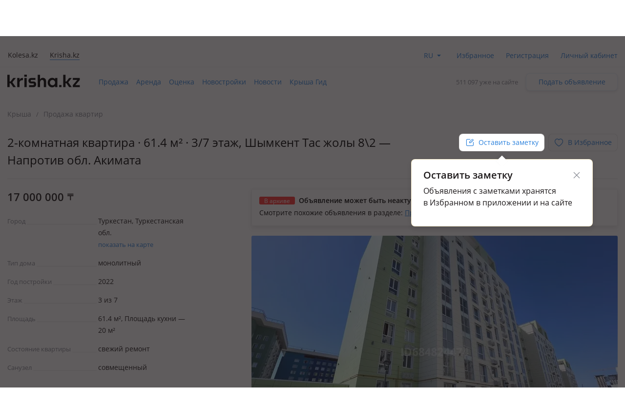

--- FILE ---
content_type: text/html; charset=UTF-8
request_url: https://krisha.kz/a/show/684824474
body_size: 19812
content:
<!DOCTYPE html>
<html>
<head>
    <meta charset="utf-8"/>
    <meta http-equiv="x-ua-compatible" content="ie=edge"/>
    <meta name="viewport" content="width=device-width, initial-scale=1">
    <title>Продажа 2-комнатной квартиры - №684824474: Шымкент Тас жолы — Напротив обл. Акимата, Туркестан — за 17000000 — Крыша</title>
    <meta name="description" content="Объявление о продаже 2-комнатной квартиры за 17000000 тенге в Туркестан: , , Шымкент Тас жолы — Напротив обл. Акимата. Больше объявлений о продаже квартир в городе Туркестан на сайте krisha.kz."/>
            <meta name="keywords" content="Продажа, 2-комнатной, квартиры, №684824474:, Шымкент, жолы, Напротив, обл, Акимата, Туркестан"/>
                            <link rel="alternate" href="https://krisha.kz/a/show/684824474" hreflang="ru"/>
                    <link rel="alternate" href="https://krisha.kz/kz/a/show/684824474" hreflang="kz"/>
                            <link rel="canonical" href="https://krisha.kz/a/show/684824474"/>
                    <link href="https://m.krisha.kz/a/show/684824474" media="only screen and (max-width: 640px)" rel="alternate" />
        <link rel="icon" type="image/x-icon" href="//krisha.kz/static/frontend/favicons/favicon.ico?v2">
<link rel="icon" type="image/png" href="//krisha.kz/static/frontend/favicons/favicon-64x64.png?v2" sizes="64x64">

<link rel="apple-touch-icon" sizes="57x57" href="//krisha.kz/static/frontend/favicons/apple-touch-icon-57x57.png?v1">
<link rel="apple-touch-icon" sizes="76x76" href="//krisha.kz/static/frontend/favicons/apple-touch-icon-76x76.png?v1">
<link rel="apple-touch-icon" sizes="120x120" href="//krisha.kz/static/frontend/favicons/apple-touch-icon-120x120.png?v1">
<link rel="apple-touch-icon" sizes="152x152" href="//krisha.kz/static/frontend/favicons/apple-touch-icon-152x152.png?v1">
<link rel="apple-touch-icon" sizes="180x180" href="//krisha.kz/static/frontend/favicons/apple-touch-icon.png?v1">

<link rel="manifest" href="//krisha.kz/static/frontend/manifest.json?v=1">
<meta name="msapplication-config" content="//krisha.kz/static/frontend/browserconfig.xml" />
<meta name="apple-mobile-web-app-title" content="Krisha.kz">
<meta name="application-name" content="Krisha.kz">
<meta name="theme-color" content="#ffdd61">
    <meta name="og:title" content="Продажа 2-комнатной квартиры - №684824474: Шымкент Тас жолы — Напротив обл. Акимата, Туркестан — за 17000000 — Крыша"/>
    <meta name="og:url" content="https://krisha.kz/a/show/684824474"/>
                <meta name="og:image" content="https://krisha-photos.kcdn.online/webp/d0/d0c187d8-656d-4465-bad2-ac4f58c2c0fb/1-400x300.jpg"/>
        <meta name="og:site_name" content="Krisha.kz"/>
                    <meta name="yandex-verification" content="f4a558e742872677" />
    <meta property="fb:pages" content="453858631376956" />
            <script id="jsdata">
        window.data = {"advert":{"id":684824474,"storage":"archive","commentsType":"adv","isCommentable":false,"isCommentableByEveryone":false,"isOnMap":true,"hasPrice":true,"price":17000000,"photos":[{"src":"https://krisha-photos.kcdn.online/webp/d0/d0c187d8-656d-4465-bad2-ac4f58c2c0fb/1-full.jpg","w":1280,"h":960,"title":"Продажа квартир в Туркестанской обл.: 2-комнатная квартира · 61.4 м² · 3/7 этаж, Шымкент Тас жолы 8\\2 — Напротив обл. Акимата за 17 млн 〒 — фото 2","alt":"2-комнатная квартира · 61.4 м² · 3/7 этаж, Шымкент Тас жолы 8\\2 — Напротив обл. Акимата за 17 млн 〒 в Туркестане — фото 2"},{"src":"https://krisha-photos.kcdn.online/webp/d0/d0c187d8-656d-4465-bad2-ac4f58c2c0fb/2-full.jpg","w":1280,"h":960,"title":"Продажа квартир в Туркестанской обл.: 2-комнатная квартира · 61.4 м² · 3/7 этаж, Шымкент Тас жолы 8\\2 — Напротив обл. Акимата за 17 млн 〒 — фото 3","alt":"2-комнатная квартира · 61.4 м² · 3/7 этаж, Шымкент Тас жолы 8\\2 — Напротив обл. Акимата за 17 млн 〒 в Туркестане — фото 3"},{"src":"https://krisha-photos.kcdn.online/webp/d0/d0c187d8-656d-4465-bad2-ac4f58c2c0fb/3-full.jpg","w":1280,"h":960,"title":"Продажа квартир в Туркестанской обл.: 2-комнатная квартира · 61.4 м² · 3/7 этаж, Шымкент Тас жолы 8\\2 — Напротив обл. Акимата за 17 млн 〒 — фото 4","alt":"2-комнатная квартира · 61.4 м² · 3/7 этаж, Шымкент Тас жолы 8\\2 — Напротив обл. Акимата за 17 млн 〒 в Туркестане — фото 4"},{"src":"https://krisha-photos.kcdn.online/webp/d0/d0c187d8-656d-4465-bad2-ac4f58c2c0fb/4-full.jpg","w":1280,"h":960,"title":"Продажа квартир в Туркестанской обл.: 2-комнатная квартира · 61.4 м² · 3/7 этаж, Шымкент Тас жолы 8\\2 — Напротив обл. Акимата за 17 млн 〒 — фото 5","alt":"2-комнатная квартира · 61.4 м² · 3/7 этаж, Шымкент Тас жолы 8\\2 — Напротив обл. Акимата за 17 млн 〒 в Туркестане — фото 5"},{"src":"https://krisha-photos.kcdn.online/webp/d0/d0c187d8-656d-4465-bad2-ac4f58c2c0fb/5-full.jpg","w":1280,"h":960,"title":"Продажа квартир в Туркестанской обл.: 2-комнатная квартира · 61.4 м² · 3/7 этаж, Шымкент Тас жолы 8\\2 — Напротив обл. Акимата за 17 млн 〒 — фото 6","alt":"2-комнатная квартира · 61.4 м² · 3/7 этаж, Шымкент Тас жолы 8\\2 — Напротив обл. Акимата за 17 млн 〒 в Туркестане — фото 6"},{"src":"https://krisha-photos.kcdn.online/webp/d0/d0c187d8-656d-4465-bad2-ac4f58c2c0fb/6-full.jpg","w":1280,"h":960,"title":"Продажа квартир в Туркестанской обл.: 2-комнатная квартира · 61.4 м² · 3/7 этаж, Шымкент Тас жолы 8\\2 — Напротив обл. Акимата за 17 млн 〒 — фото 7","alt":"2-комнатная квартира · 61.4 м² · 3/7 этаж, Шымкент Тас жолы 8\\2 — Напротив обл. Акимата за 17 млн 〒 в Туркестане — фото 7"},{"src":"https://krisha-photos.kcdn.online/webp/d0/d0c187d8-656d-4465-bad2-ac4f58c2c0fb/7-full.jpg","w":1280,"h":960,"title":"Продажа квартир в Туркестанской обл.: 2-комнатная квартира · 61.4 м² · 3/7 этаж, Шымкент Тас жолы 8\\2 — Напротив обл. Акимата за 17 млн 〒 — фото 8","alt":"2-комнатная квартира · 61.4 м² · 3/7 этаж, Шымкент Тас жолы 8\\2 — Напротив обл. Акимата за 17 млн 〒 в Туркестане — фото 8"},{"src":"https://krisha-photos.kcdn.online/webp/d0/d0c187d8-656d-4465-bad2-ac4f58c2c0fb/8-full.jpg","w":1280,"h":960,"title":"Продажа квартир в Туркестанской обл.: 2-комнатная квартира · 61.4 м² · 3/7 этаж, Шымкент Тас жолы 8\\2 — Напротив обл. Акимата за 17 млн 〒 — фото 9","alt":"2-комнатная квартира · 61.4 м² · 3/7 этаж, Шымкент Тас жолы 8\\2 — Напротив обл. Акимата за 17 млн 〒 в Туркестане — фото 9"},{"src":"https://krisha-photos.kcdn.online/webp/d0/d0c187d8-656d-4465-bad2-ac4f58c2c0fb/9-full.jpg","w":1280,"h":960,"title":"Продажа квартир в Туркестанской обл.: 2-комнатная квартира · 61.4 м² · 3/7 этаж, Шымкент Тас жолы 8\\2 — Напротив обл. Акимата за 17 млн 〒 — фото 10","alt":"2-комнатная квартира · 61.4 м² · 3/7 этаж, Шымкент Тас жолы 8\\2 — Напротив обл. Акимата за 17 млн 〒 в Туркестане — фото 10"},{"src":"https://krisha-photos.kcdn.online/webp/d0/d0c187d8-656d-4465-bad2-ac4f58c2c0fb/10-full.jpg","w":1280,"h":960,"title":"Продажа квартир в Туркестанской обл.: 2-комнатная квартира · 61.4 м² · 3/7 этаж, Шымкент Тас жолы 8\\2 — Напротив обл. Акимата за 17 млн 〒 — фото 11","alt":"2-комнатная квартира · 61.4 м² · 3/7 этаж, Шымкент Тас жолы 8\\2 — Напротив обл. Акимата за 17 млн 〒 в Туркестане — фото 11"},{"src":"https://krisha-photos.kcdn.online/webp/d0/d0c187d8-656d-4465-bad2-ac4f58c2c0fb/11-full.jpg","w":1280,"h":960,"title":"Продажа квартир в Туркестанской обл.: 2-комнатная квартира · 61.4 м² · 3/7 этаж, Шымкент Тас жолы 8\\2 — Напротив обл. Акимата за 17 млн 〒 — фото 12","alt":"2-комнатная квартира · 61.4 м² · 3/7 этаж, Шымкент Тас жолы 8\\2 — Напротив обл. Акимата за 17 млн 〒 в Туркестане — фото 12"},{"src":"https://krisha-photos.kcdn.online/webp/d0/d0c187d8-656d-4465-bad2-ac4f58c2c0fb/12-full.jpg","w":1280,"h":960,"title":"Продажа квартир в Туркестанской обл.: 2-комнатная квартира · 61.4 м² · 3/7 этаж, Шымкент Тас жолы 8\\2 — Напротив обл. Акимата за 17 млн 〒 — фото 13","alt":"2-комнатная квартира · 61.4 м² · 3/7 этаж, Шымкент Тас жолы 8\\2 — Напротив обл. Акимата за 17 млн 〒 в Туркестане — фото 13"},{"src":"https://krisha-photos.kcdn.online/webp/d0/d0c187d8-656d-4465-bad2-ac4f58c2c0fb/13-full.jpg","w":1280,"h":960,"title":"Продажа квартир в Туркестанской обл.: 2-комнатная квартира · 61.4 м² · 3/7 этаж, Шымкент Тас жолы 8\\2 — Напротив обл. Акимата за 17 млн 〒 — фото 14","alt":"2-комнатная квартира · 61.4 м² · 3/7 этаж, Шымкент Тас жолы 8\\2 — Напротив обл. Акимата за 17 млн 〒 в Туркестане — фото 14"}],"hasPackages":false,"title":"2-комнатная квартира · 61.4 м² · 3/7 этаж","addressTitle":"Шымкент Тас жолы 8\\2 — Напротив обл. Акимата","userType":"owner","square":61.4,"rooms":2,"ownerName":"хозяин ","status":"archive","complexId":null,"map":{"lat":43.270892330597,"lon":68.344202622874,"zoom":16,"type":null},"sectionAlias":"prodazha","categoryId":1,"categoryAlias":"kvartiry","address":{"city":"Turkestan","country":"Kazahstan","region":"Turkestanskaya_obl_","street":"Shymkent_Tas_zholy","house_num":"8\\2","corner_street":"Naprotiv_obl__Akimata"},"isEstateVerified":false,"isOwnedByCurrentUser":false,"hasRelatedCompilation":false,"isBookingEnabled":false},"adverts":[{"id":684824474,"tempId":684824474,"storage":"archive","uuid":"d0c187d8-656d-4465-bad2-ac4f58c2c0fb","url":"//krisha.kz/a/show/684824474","title":"2-комнатная квартира · 61.4 м² · 3/7 этаж","titleWithPrice":"2-комнатная квартира · 61.4 м² · 3/7 этаж за 17&nbsp;млн&nbsp;<span class=\"currency-sign offer__currency\">〒</span>","city":"Туркестан","address":"Шымкент Тас жолы 8\\2 — Напротив обл. Акимата","fullAddress":"Туркестан, Шымкент Тас жолы 8\\2 — Напротив обл. Акимата","price":"17&nbsp;000&nbsp;000&nbsp;<span class=\"currency-sign offer__currency\">〒</span>","priceM2":276873,"priceM2Text":null,"daysInLive":1,"description":"<span class=\"a-is-mortgaged\">В залоге</span>, монолитный дом, 2022 г.п., состояние: свежий ремонт, потолки 2.8м., санузел совмещенный, без мебели, Продается 2-х комнатная квартира, ЖК КАСКАД. тел. :","isFlatLayout":false,"isHouseLayout":false,"isLayout":false,"category":{"id":1,"name":"sell.flat","label":"Продажа квартир","isDisabled":false},"owner":{"isPro":false,"isComplex":false,"isBuilder":false,"isOwner":true,"title":"Хозяин","label":{"title":"Хозяин недвижимости","name":"owner","color":"yellow"},"isChecked":false,"isCurrentUser":false},"nbPhotos":13,"photo":{"title":"Продажа квартир в Туркестанской обл.: 2-комнатная квартира · 61.4 м² · 3/7 этаж, Шымкент Тас жолы 8\\2 — Напротив обл. Акимата за 17 млн 〒","alt":"2-комнатная квартира · 61.4 м² · 3/7 этаж, Шымкент Тас жолы 8\\2 — Напротив обл. Акимата за 17 млн 〒 в Туркестане","1x":"https://krisha-photos.kcdn.online/webp/d0/d0c187d8-656d-4465-bad2-ac4f58c2c0fb/1-280x175.jpg","1.5x":"https://krisha-photos.kcdn.online/webp/d0/d0c187d8-656d-4465-bad2-ac4f58c2c0fb/1-448x280.jpg","2x":"https://krisha-photos.kcdn.online/webp/d0/d0c187d8-656d-4465-bad2-ac4f58c2c0fb/1-560x350.jpg","3x":"https://krisha-photos.kcdn.online/webp/d0/d0c187d8-656d-4465-bad2-ac4f58c2c0fb/1-750x470.jpg","mainId":1,"isModerated":true,"count":13},"expiresAtText":"Будет перенесено в архив <b>в&nbsp;течение&nbsp;часа</b>","deletedAtText":"","expiresWarning":"Это объявление будет перенесено в архив в течение часа. Чтобы этого не случилось, продлите его.","isExpiresSoon":true,"isEstateVerified":false,"hiddenReason":{"reason":"","comment":""},"isEdited":false,"isBookingEnabled":false,"isEditable":false,"isRemovable":false,"isOwner":false,"addedAt":"2024-05-05","createdAt":"2023-05-17","hasAutoRe":false,"hasAutoUp":false,"hasPackages":false,"services":[],"contactsInfo":{"phonePreview":"+7 778 ","phonesNb":1},"isAgent":false,"statusBadge":[],"hasActiveBookingRequests":false,"hasPhoto":true,"paidServices":{"auto-re":{"name":"auto-re","apiName":"auto-re","successMessage":"Будет автоматически продлеваться каждые 7 дней","cancelMessage":"Не будет автоматически продлеваться","cancelTitle":null,"price":0,"title":"Автопродление","description":"Автоматически продлевать это объявление каждую неделю.","isCancelable":true,"icon":"re","quantity":1,"isApplied":false,"isAvailable":false,"isVisibleInCabinet":false,"advertId":684824474,"advertStorage":"archive","freeLockTime":"меньше часа","freeLockTimeSec":0,"buttonText":"Автопродление за 45 〒/нед.","additionalButtonText":"Автоматически продлевать это объявление каждую неделю.","unavailableMessage":"Услуга недоступна для этого объявления."},"auto-up":{"name":"auto-up","apiName":"auto-up","successMessage":"Будет автоматически подниматься в ТОП раз в сутки","cancelMessage":"Не будет автоматически подниматься в ТОП","cancelTitle":null,"price":0,"title":"Автоподнятие","description":"Объявление будет поднято выше бесплатных на 24 часа, каждый день.","isCancelable":true,"icon":"up","quantity":1,"isApplied":false,"isAvailable":false,"isVisibleInCabinet":false,"advertId":684824474,"advertStorage":"archive","freeLockTime":"меньше часа","freeLockTimeSec":0,"buttonText":"Поднимать в ТОП за 300 〒 в день","additionalButtonText":"Объявление будет поднято выше бесплатных на 24 часа, каждый день.","unavailableMessage":"Услуга недоступна для этого объявления."},"archive-re":{"name":"archive-re","apiName":"re","successMessage":"Объявление восстановлено","cancelMessage":null,"cancelTitle":null,"price":0,"title":"Восстановить","description":"Ваше объявление проживет на сайте 7 дней с момента восстановления.","isCancelable":false,"icon":"re","quantity":1,"isApplied":true,"isAvailable":true,"isVisibleInCabinet":true,"advertId":684824474,"advertStorage":"archive","freeLockTime":"меньше часа","freeLockTimeSec":0,"buttonText":"Восстановить бесплатно","additionalButtonText":"","unavailableMessage":""},"hot":{"name":"hot","apiName":"hot","successMessage":"Помещено в Горячие","cancelMessage":null,"cancelTitle":null,"price":300,"title":"Отправить в Горячие","description":"Объявление попадёт в горячие предложения. Каждый посетитель сайта или приложения видит объявление в 4 раза чаще.","isCancelable":false,"icon":"hot","quantity":1,"isApplied":false,"isAvailable":false,"isVisibleInCabinet":false,"advertId":684824474,"advertStorage":"archive","freeLockTime":"меньше часа","freeLockTimeSec":0,"buttonText":"Отправить в Горячие за 300 〒","additionalButtonText":"Добавьте фото в объявления, чтобы разместить в горячих.","unavailableMessage":"<a href=\"/my/?returnUrl=https%3A%2F%2Fkrisha.kz%2Fmy%2Fphotos%3Fid%3D684824474\" class=\"menu-item-photo\">Добавьте фото</a> в объявление, чтобы разместить в горячих."},"plus-b2b-one":{"name":"plus-b2b-one","apiName":"plus-b2b-one","successMessage":"Подписка успешно подключена","cancelMessage":null,"cancelTitle":null,"price":3572,"title":"Подписка на месяц","description":"Подписка Krisha PLUS","isCancelable":false,"icon":"","quantity":1,"isApplied":false,"isAvailable":false,"isVisibleInCabinet":false,"advertId":684824474,"advertStorage":"archive","freeLockTime":"меньше часа","freeLockTimeSec":0,"buttonText":"Подписка на месяц","additionalButtonText":"","unavailableMessage":"Услуга недоступна для этого объявления."},"plus-b2c-one":{"name":"plus-b2c-one","apiName":"plus-b2c-one","successMessage":"paidServices.plus-b2c-one.successMessage","cancelMessage":null,"cancelTitle":null,"price":2852,"title":"Подписка на месяц","description":"paidServices.plus-b2c-one.description","isCancelable":false,"icon":"","quantity":1,"isApplied":false,"isAvailable":false,"isVisibleInCabinet":false,"advertId":684824474,"advertStorage":"archive","freeLockTime":"меньше часа","freeLockTimeSec":0,"buttonText":"Подписка на месяц","additionalButtonText":"","unavailableMessage":"Услуга недоступна для этого объявления."},"limit-pay":{"name":"limit-pay","apiName":"limit-pay","successMessage":"Объявление успешно оплачено и отправлено модератору.","cancelMessage":null,"cancelTitle":null,"price":45,"title":"Опубликовать","description":"Объявление будет опубликовано на сайте после оплаты и проверки модератором.","isCancelable":false,"icon":null,"quantity":1,"isApplied":false,"isAvailable":false,"isVisibleInCabinet":false,"advertId":684824474,"advertStorage":"archive","freeLockTime":"меньше часа","freeLockTimeSec":0,"buttonText":"Опубликовать за 45 〒","additionalButtonText":"","unavailableMessage":"Услуга недоступна для этого объявления."},"re":{"name":"re","apiName":"re","successMessage":"Продлено на 7 дней","cancelMessage":null,"cancelTitle":null,"price":0,"title":"Продлить","description":"Объявление будет на сайте 7 дней с момента продления.","isCancelable":false,"icon":"re","quantity":1,"isApplied":true,"isAvailable":true,"isVisibleInCabinet":false,"advertId":684824474,"advertStorage":"archive","freeLockTime":"меньше часа","freeLockTimeSec":0,"buttonText":"Продлить бесплатно","additionalButtonText":"","unavailableMessage":"Вы недавно продлевали это объявление. Бесплатное продление доступно раз в сутки."},"up":{"name":"up","apiName":"up","successMessage":"Отправлено в ТОП","cancelMessage":null,"cancelTitle":null,"price":300,"title":"Отправить в ТОП","description":"Объявление поднято в поиске выше бесплатных на 24 часа.","isCancelable":false,"icon":"up","quantity":1,"isApplied":true,"isAvailable":false,"isVisibleInCabinet":false,"advertId":684824474,"advertStorage":"archive","freeLockTime":"меньше часа","freeLockTimeSec":0,"buttonText":"Отправить в ТОП за 300 〒","additionalButtonText":"24 часа выше бесплатных объявлений","unavailableMessage":"Услуга недоступна для этого объявления."},"up-gold":{"name":"up-gold","apiName":"up-gold","successMessage":"Отправлено в ТОП","cancelMessage":null,"cancelTitle":null,"price":390,"title":"Отправить в ТОП","description":"Объявление поднято в поиске выше бесплатных на 24 часа.","isCancelable":false,"icon":"up","quantity":1,"isApplied":false,"isAvailable":false,"isVisibleInCabinet":false,"advertId":684824474,"advertStorage":"archive","freeLockTime":"меньше часа","freeLockTimeSec":0,"buttonText":"Отправить в ТОП за 390 〒","additionalButtonText":"24 часа выше бесплатных объявлений","unavailableMessage":"Услуга недоступна для этого объявления."},"up-premium":{"name":"up-premium","apiName":"up-premium","successMessage":"Отправлено в ТОП","cancelMessage":null,"cancelTitle":null,"price":450,"title":"Отправить в ТОП","description":"Объявление поднято в поиске выше бесплатных на 24 часа.","isCancelable":false,"icon":"up","quantity":1,"isApplied":false,"isAvailable":false,"isVisibleInCabinet":false,"advertId":684824474,"advertStorage":"archive","freeLockTime":"меньше часа","freeLockTimeSec":0,"buttonText":"Отправить в ТОП за 450 〒","additionalButtonText":"24 часа выше бесплатных объявлений","unavailableMessage":"Услуга недоступна для этого объявления."},"s":{"name":"s","apiName":"s","successMessage":"Помечено флажком «Срочно, торг»","cancelMessage":"Снят флажок «Срочно, торг»","cancelTitle":"Убрать «Срочно, торг»","price":90,"title":"Срочно, торг","description":"Такая метка вызывает на 60% больше интереса у покупателей.","isCancelable":true,"icon":"urgent","quantity":1,"isApplied":false,"isAvailable":false,"isVisibleInCabinet":false,"advertId":684824474,"advertStorage":"archive","freeLockTime":"меньше часа","freeLockTimeSec":0,"buttonText":"Поставить «Срочно, торг» за 90 〒","additionalButtonText":"","unavailableMessage":"Услуга недоступна для этого объявления."},"paid-auto-re":{"name":"paid-auto-re","apiName":"paid-auto-re","successMessage":"paidServices.paid-auto-re.successMessage","cancelMessage":null,"cancelTitle":null,"price":45,"title":"Продлить","description":"Автоматически продлевать это объявление.","isCancelable":false,"icon":"re","quantity":1,"isApplied":true,"isAvailable":true,"isVisibleInCabinet":false,"advertId":684824474,"advertStorage":"archive","freeLockTime":"меньше часа","freeLockTimeSec":0,"buttonText":"Продлить на неделю за 45 〒","additionalButtonText":"","unavailableMessage":"Вы недавно продлевали это объявление. Бесплатное продление доступно раз в сутки."},"pack-5-limit":{"name":"pack-5-limit","apiName":"pack-5-limit","successMessage":"Куплен пакет размещений","cancelMessage":null,"cancelTitle":null,"price":200,"title":"5 объявлений сверх лимита","description":"Действует 7 дней","isCancelable":false,"icon":null,"quantity":1,"isApplied":false,"isAvailable":false,"isVisibleInCabinet":false,"advertId":684824474,"advertStorage":"archive","freeLockTime":"меньше часа","freeLockTimeSec":0,"buttonText":"5 объявлений по 40 〒","additionalButtonText":"","unavailableMessage":"Услуга недоступна для этого объявления.","shortButtonText":"5"},"pack-15-limit":{"name":"pack-15-limit","apiName":"pack-15-limit","successMessage":"Куплен пакет размещений","cancelMessage":null,"cancelTitle":null,"price":570,"title":"15 объявлений сверх лимита","description":"Действует 7 дней","isCancelable":false,"icon":null,"quantity":1,"isApplied":false,"isAvailable":false,"isVisibleInCabinet":false,"advertId":684824474,"advertStorage":"archive","freeLockTime":"меньше часа","freeLockTimeSec":0,"buttonText":"15 объявлений по 38 〒","additionalButtonText":"","unavailableMessage":"Услуга недоступна для этого объявления.","shortButtonText":"15"},"pack-25-limit":{"name":"pack-25-limit","apiName":"pack-25-limit","successMessage":"Куплен пакет размещений","cancelMessage":null,"cancelTitle":null,"price":825,"title":"25 объявлений сверх лимита","description":"Действует 7 дней","isCancelable":false,"icon":null,"quantity":1,"isApplied":false,"isAvailable":false,"isVisibleInCabinet":false,"advertId":684824474,"advertStorage":"archive","freeLockTime":"меньше часа","freeLockTimeSec":0,"buttonText":"25 объявлений по 33 〒","additionalButtonText":"","unavailableMessage":"Услуга недоступна для этого объявления.","shortButtonText":"25"},"pack-35-limit":{"name":"pack-35-limit","apiName":"pack-35-limit","successMessage":"Куплен пакет размещений","cancelMessage":null,"cancelTitle":null,"price":1015,"title":"35 объявлений сверх лимита","description":"Действует 7 дней","isCancelable":false,"icon":null,"quantity":1,"isApplied":false,"isAvailable":false,"isVisibleInCabinet":false,"advertId":684824474,"advertStorage":"archive","freeLockTime":"меньше часа","freeLockTimeSec":0,"buttonText":"35 объявлений по 29 〒","additionalButtonText":"","unavailableMessage":"Услуга недоступна для этого объявления.","shortButtonText":"35"},"pack-55-limit":{"name":"pack-55-limit","apiName":"pack-55-limit","successMessage":"Куплен пакет размещений","cancelMessage":null,"cancelTitle":null,"price":1320,"title":"55 объявлений сверх лимита","description":"Действует 7 дней","isCancelable":false,"icon":null,"quantity":1,"isApplied":false,"isAvailable":false,"isVisibleInCabinet":false,"advertId":684824474,"advertStorage":"archive","freeLockTime":"меньше часа","freeLockTimeSec":0,"buttonText":"55 объявлений по 24 〒","additionalButtonText":"","unavailableMessage":"Услуга недоступна для этого объявления.","shortButtonText":"55"},"pack-100-limit":{"name":"pack-100-limit","apiName":"pack-100-limit","successMessage":"Куплен пакет размещений","cancelMessage":null,"cancelTitle":null,"price":1900,"title":"100 объявлений сверх лимита","description":"Действует 7 дней","isCancelable":false,"icon":null,"quantity":1,"isApplied":false,"isAvailable":false,"isVisibleInCabinet":false,"advertId":684824474,"advertStorage":"archive","freeLockTime":"меньше часа","freeLockTimeSec":0,"buttonText":"100 объявлений по 19 〒","additionalButtonText":"","unavailableMessage":"Услуга недоступна для этого объявления.","shortButtonText":"100"},"saved-search":{"name":"saved-search","apiName":"saved-search","successMessage":"paidServices.saved-search.successMessage","cancelMessage":null,"cancelTitle":null,"price":950,"title":"Подписка на поиск","description":"paidServices.saved-search.description","isCancelable":false,"icon":"","quantity":1,"isApplied":false,"isAvailable":false,"isVisibleInCabinet":false,"advertId":684824474,"advertStorage":"archive","freeLockTime":"меньше часа","freeLockTimeSec":0,"buttonText":"Подписка на поиск","additionalButtonText":"","unavailableMessage":"Услуга недоступна для этого объявления."},"map-mark":{"name":"map-mark","apiName":"map-mark","successMessage":"Продвижение на карте включено","cancelMessage":null,"cancelTitle":null,"price":1200,"title":"Продвигать на карте","description":"Фото и яркий значок сделают объявление заметным на карте. Действует 7 дней","isCancelable":false,"icon":"","quantity":1,"isApplied":false,"isAvailable":false,"isVisibleInCabinet":false,"advertId":684824474,"advertStorage":"archive","freeLockTime":"меньше часа","freeLockTimeSec":0,"buttonText":"Продвигать на карте за 1200 ₸","additionalButtonText":"7 дней ярче всех","unavailableMessage":"Услуга недоступна для этого объявления."}}}],"analysisUrl":"/analytics/aPriceAnalysis/","platform":"desktop","utm":"","phonesUrl":"/a/ajaxPhones?id=684824474","claims":{"getReasonsUrl":"/claim/ajaxGetReasons/"},"agent":{"landingUrl":"https://krisha.kz/agents/buy?from=advert&geoId=276","getReasonsUrl":"/agent/ajaxGetReasons/"},"creditIsEnabled":false,"creditInfo":null,"user":{"phones":{"main":null},"accountFill":null,"balanceAmount":0,"email":null,"globalId":null,"hasActiveSubscription":false,"id":null,"identificationInfo":null,"isAgent":false,"isBuilder":false,"isBuilderOrComplex":false,"isCompany":false,"isComplex":false,"isGuest":true,"isIdentified":false,"isOwner":false,"isPro":false,"isSpecialist":false,"isStatusVerified":false,"locale":"","logoImg":null,"name":null,"type":null,"typeAlias":null,"xdmAssetUrl":"https://id.kolesa.kz/authToken.js"},"settings":{"showTextTranslation":true},"searchAnalytics":null,"dGisRegions":[{"name":"Алматы","bounds":[[43.311356,76.721521],[43.366891,76.698817],[43.442281,76.69697],[43.495902,76.773217],[43.478949,76.887808],[43.491006,76.919061],[43.461021,76.964974],[43.475405,77.024019],[43.468224,77.071052],[43.420876,77.111197],[43.384974,77.092545],[43.350398,77.121697],[43.288623,77.130764],[43.243627,77.160741],[43.073856,77.107785],[43.070938,77.089632],[43.034066,77.077184],[43.049618,76.966515],[43.033771,76.943479],[43.037882,76.906183],[43.083947,76.900697],[43.103095,76.741722],[43.167253,76.70909],[43.311356,76.721521]]},{"name":"Астана","bounds":[[50.949137,71.25763],[51.015405,71.15911],[51.259035,71.127413],[51.306666,71.33122],[51.331666,71.641526],[51.378815,71.718671],[51.217734,71.842987],[51.02963,71.87991],[50.971068,71.86563],[50.928205,71.609524],[50.949137,71.25763]]},{"name":"Караганда","bounds":[[49.97048,72.86687],[50.031985,72.864145],[50.071579,72.830379],[50.132364,72.835457],[50.159294,72.846029],[50.192972,72.930852],[50.170885,73.145574],[50.157115,73.166584],[50.153223,73.353485],[50.005306,73.413468],[49.686854,73.38921],[49.65147,73.2999],[49.637712,73.198415],[49.688026,72.861947],[49.738372,72.877067],[49.97048,72.86687]]},{"name":"Павлодар","bounds":[[52.214201,77.223834],[52.014535,77.241662],[51.991758,76.992875],[51.989277,76.9173],[52.020351,76.769674],[52.166653,76.660819],[52.180226,76.600238],[52.229329,76.645111],[52.439188,76.675924],[52.479541,76.992228],[52.446979,77.235345],[52.214201,77.223834]]},{"name":"Уральск","bounds":[[51.248864,51.568736],[51.225437,51.580605],[51.155685,51.56813],[51.03227,51.241077],[51.048987,51.217932],[51.217896,51.272711],[51.243037,51.258108],[51.293382,51.265796],[51.295239,51.323377],[51.31411,51.353126],[51.281324,51.446775],[51.289132,51.535491],[51.248864,51.568736]]},{"name":"Усть-Каменогорск","bounds":[[49.798516,82.661138],[49.841691,82.545707],[49.846928,82.44862],[49.92013,82.392522],[49.961702,82.454],[50.045936,82.43318],[50.059192,82.450724],[50.057306,82.715976],[50.028657,82.806336],[50.00252,82.796278],[49.864261,82.911019],[49.819293,82.904611],[49.801722,82.95274],[49.761077,82.980783],[49.762443,82.834545],[49.798516,82.661138]]},{"name":"Шымкент","bounds":[[42.43852,69.416245],[42.436468,69.802137],[42.242484,69.799675],[42.244521,69.414967],[42.43852,69.416245]]},{"name":"Петропавловск","bounds":[[54.952036,69.347885],[54.797665,69.266608],[54.763737,69.198513],[54.847098,68.951741],[54.879526,68.973207],[54.883477,68.994401],[54.922347,68.995059],[54.982374,69.075263],[54.996193,69.147545],[54.952036,69.347885]]},{"name":"Костанай","bounds":[[53.081786,63.570864],[53.060798,63.541088],[53.101271,63.459462],[53.125499,63.510712],[53.201547,63.455974],[53.216818,63.485376],[53.256371,63.484464],[53.31686,63.624834],[53.291543,63.646629],[53.288387,63.746165],[53.161294,63.629891],[53.157604,63.673836],[53.081786,63.570864]]},{"name":"Кокшетау","bounds":[[53.276659,69.004116],[53.318062,68.997167],[53.327877,69.167949],[53.39313,69.161429],[53.383133,69.274826],[53.397231,69.277034],[53.404166,69.315124],[53.370948,69.327714],[53.365164,69.426323],[53.377566,69.615022],[53.305991,69.762747],[53.20418,69.867178],[53.155209,70.039459],[53.165043,70.24582],[53.153623,70.368026],[53.116561,70.404051],[52.928993,70.478959],[52.871445,70.201804],[52.895084,70.179755],[52.904612,70.141435],[52.819776,69.911928],[52.812507,69.682352],[52.828986,69.557302],[52.938954,69.320958],[52.881871,69.146486],[52.910955,69.012816],[53.140112,69.147482],[53.224041,69.27637],[53.225447,69.012491],[53.276659,69.004116]]},{"name":"Атырау","bounds":[[47.15804,51.81079],[47.185327,51.773854],[47.206253,51.783515],[47.218498,51.838706],[47.208672,51.861149],[47.175483,51.876595],[47.184051,51.983982],[47.159303,52.057235],[47.149367,52.067301],[47.140455,52.044594],[47.121763,52.046404],[47.095943,52.091744],[47.045744,51.972771],[47.054367,51.928291],[47.009789,51.917185],[47.012164,51.882894],[47.039007,51.873782],[47.008341,51.837904],[47.013373,51.823097],[47.05764,51.852235],[47.049269,51.819873],[47.104107,51.780297],[47.15804,51.81079]]},{"name":"Актобе","bounds":[[50.565431,57.131233],[50.584455,57.29241],[50.522876,57.319324],[50.507563,57.456565],[50.537321,57.508771],[50.489218,57.653998],[50.502943,57.702377],[50.488773,57.760821],[50.410886,57.770117],[50.374648,57.71458],[50.353087,57.76243],[50.330205,57.773313],[50.275572,57.744175],[50.257032,57.755202],[50.241394,57.669871],[50.19675,57.687866],[50.188895,57.573892],[50.169447,57.558014],[50.121144,57.425888],[50.120826,57.148367],[50.152601,56.977926],[50.21554,56.914478],[50.275119,56.94188],[50.313889,56.88205],[50.343913,56.862849],[50.3877,56.861403],[50.556581,57.073194],[50.565431,57.131233]]},{"name":"Актау","bounds":[[43.559453,50.989242],[43.960347,50.700278],[44.143806,50.548767],[44.173939,50.310331],[44.240731,50.159119],[44.316906,50.077464],[44.386403,50.050169],[44.549467,50.033572],[44.758753,49.924839],[44.834275,49.858647],[44.920822,49.815392],[45.023361,49.816353],[45.094706,49.847194],[45.134367,49.8831],[45.186872,50.017069],[45.198264,50.314389],[45.185556,50.4106],[45.080803,50.707747],[45.115622,50.871631],[45.264022,51.078633],[45.462642,51.269189],[45.507019,51.342392],[45.592703,51.730008],[45.534531,52.155669],[45.552439,52.290372],[45.607825,52.471922],[45.719714,52.541508],[46.091373,53.021861],[46.012055,53.191789],[46.0156,53.684004],[46.127348,53.895303],[46.192437,53.968557],[46.24613,53.971735],[46.257033,54.30769],[46.30105,54.504746],[46.323051,54.692764],[46.363543,54.832578],[46.379528,55.089586],[46.367362,55.270475],[46.520131,55.487919],[46.421094,55.602653],[46.419648,55.657382],[46.399684,55.698046],[46.401193,55.81798],[46.349698,55.824929],[46.305272,55.860157],[46.276012,55.820425],[46.251191,55.837026],[46.237314,55.90249],[46.260008,55.95692],[46.210459,55.981457],[46.211476,56.04476],[46.154545,56.121737],[46.135755,56.201516],[46.151583,56.286168],[46.132189,56.46663],[46.097356,56.516505],[46.005868,56.552526],[45.926133,56.605778],[45.177249,56.744109],[45.000314,55.998743],[41.324124,56.001508],[41.331786,55.876714],[41.297155,55.816356],[41.278338,55.811717],[41.302058,55.743336],[41.293192,55.721496],[41.279493,55.727086],[41.282813,55.63561],[41.246392,55.603316],[41.272913,55.600034],[41.27195,55.576874],[41.294407,55.567019],[41.287966,55.545235],[41.27561,55.557026],[41.259293,55.542728],[41.251587,55.499612],[41.269299,55.450623],[41.293651,55.442191],[41.279495,55.430472],[41.337222,55.398313],[41.390882,55.315465],[41.604653,55.119606],[41.699339,55.066234],[41.833213,54.949976],[41.906308,54.952115],[41.928325,54.928925],[42.052549,54.779482],[42.379087,54.21781],[42.288924,53.570558],[42.121175,52.984788],[41.761967,52.449984],[41.719338,52.335076],[41.724447,52.259144],[42.117106,52.229019],[42.212153,52.258633],[42.469697,52.440644],[42.601758,52.392847],[42.6508,52.195397],[42.695872,51.836542],[42.757403,51.737094],[42.893483,51.635567],[42.967481,51.557783],[43.003889,51.262286],[43.05145,51.132642],[43.123231,51.077578],[43.160703,51.071017],[43.450783,51.096811],[43.559453,50.989242]]}],"crime":{"api":"https://krisha.kz/ms/geodata/crime","button":"Преступность","title":"Показатели преступности"},"svgIconsUrl":"//krisha.kz/static/frontend/svg/sprite-icons.076c2fc03ad3cdfca852.svg","app":"Frontend","baseHostname":"krisha.kz","mobileHostname":"m.krisha.kz","cookieDomain":".krisha.kz","isRemoteResourcesEnabled":true,"isDebug":false,"isWebView":false,"route":"a:show","controller":"a","action":"show","ab":[],"isFavoritesEnabled":true,"photoHost":"krisha-photos.kcdn.online","views":{"host":"http://views:8080","location":"ms/views"},"centrifuge":{"url":"wss://ws.krisha.kz/v2/connection/websocket"},"config":{"statusBarHeight":0,"isProduction":true,"isDevelopment":false,"isTesting":false,"sentry":{"isEnabled":true,"blackList":"closest, window.Ya.adfoxCode, adFoxAdaptive, NS_ERROR_STORAGE_IOERR, enterprise"},"bucky":{"host":"/ms/rum","aggregationInterval":100,"sample":10},"photosCDN":{"cookieName":"kr_cdn_host","defaultHost":"krisha-photos.kcdn.online"},"staticLink":"//krisha.kz/static/frontend","nps":{"url":"https://krisha.kz/ms/nps/v2"},"yandexMaps":{"apiKey":"8005a76b-66c7-44b3-8f94-355bbff74d27"},"eventStream":{"hostsEndpoint":"https://app.krisha.kz/events.json","topic":"krisha-frontend-user-events-prod"},"spaMobileHost":"https://m.krisha.kz","region":{"autocompleteUrl":"/region/ajaxAutocomplete","parentChainUrl":"/region/ajaxParentChain"}},"ipInfo":{"ip":"18.219.245.221","ipCity":"Columbus","ipCountry":"US"},"appUrl":"https://app.krisha.kz","appToken":"CI5GxLvc6Bk53jc6c%2BRuLdHc66vTNORQBqNGkQ4iQxcVy6ZpZ7jb9rwbgw%2B%2BT2L8%2FH1QFSbMG%2FRQdQxB23GRA%2B8o7xhH5g%2BrOwagBLHrJ2NgePexPbU1oSBE5iXbYCmFVhDBUcEfRAWupirnGZ14RNss%2BUqjzrBoh1knIqmTNREjcwpeuW7kcumKcNpSu4GF87WZ2%2FhG4poaiH%2B9ShXb5pLvnFX1ee8nkEnzKycE9cU%3D"};
    </script>
    
    <link rel="preload" href="//krisha.kz/static/frontend/fonts/OpenSans-Regular.woff2" as="font" type="font/woff2" crossorigin="anonymous">
    <link rel="preload" href="//krisha.kz/static/frontend/fonts/OpenSans-Semibold.woff2" as="font" type="font/woff2" crossorigin="anonymous">
            
            
            
            <link rel="stylesheet" type="text/css" href="//krisha.kz/static/frontend/css/main-common.6775b3236c.css" />
<link rel="stylesheet" type="text/css" href="//krisha.kz/static/frontend/css/main-complex.5422334dec.css" />
<link rel="stylesheet" type="text/css" href="//krisha.kz/static/frontend/css/main-a-show.77e796734b.css" />

        <script>
        function onBannerScriptLoad(isSuccess, type) {
            if (typeof window.bannerResourceLoad === 'function') {
                window.bannerResourceLoad(isSuccess, type);
            }
        }
    </script>
        
            <script type="application/javascript">var YaDirectParams = {
                stat_id: 5,
                ad_format: "direct",
                font_size: 1,
                type: "oldHorizontal",
                limit: 1,
                title_font_size: 3,
                links_underline: true,
                site_bg_color: "FFF2CF",
                bg_color: "FFF2CF",
                title_color: "996633",
                url_color: "0066CC",
                text_color: "996633",
                hover_color: "FF0000",
                favicon: true,
                no_sitelinks: true
            };
;
var googletag = googletag || {};
                    googletag.cmd = googletag.cmd || [];
                    googletag.cmd.push(function() {
                    googletag.defineSlot('/21685517069/Krisha_Homepage_Top_new', [[970,90],[900,90],[980,90],[728,90]], 'div-gpt-ad-1536297276650-0').addService(googletag.pubads());
googletag.defineSlot('/21685517069/Krisha_Ad_Right_new', [[300,600]], 'div-gpt-ad-1535089028844-0').addService(googletag.pubads());
googletag.defineSlot('/21685517069/Krisha_Homepage_Right_new', [[240,400],[300,250]], 'div-gpt-ad-1536297647391-0').addService(googletag.pubads());
googletag.defineSlot('/47763208/krisha_ns_advert2', [[960,100]], 'div-gpt-ad-1501237829036-0').addService(googletag.pubads());

                    googletag.pubads().collapseEmptyDivs();
                    googletag.pubads().setTargeting('kr_category_id', '1');
googletag.pubads().setTargeting('kr_type', 'Квартиры');
googletag.pubads().setTargeting('kr_city', 'Туркестан');
googletag.pubads().setTargeting('kr_url', '/a/show/*');
googletag.pubads().setTargeting('kr_price', '0-18000000');

                    googletag.enableServices();
                    });
                function adFoxAdaptive(data) {
                    var params = {
                        ownerId: 260188,
                        containerId: data.id,
                        params: {
                            pp: data.pp || '',
                            ps: data.ps || '',
                            p1: data.p1 || '',
                            p2: data.p2 || '',
                            puid1: '',
                            puid2: '',
                            puid3: ''
                        }
                    };
                    
                    var devices = ['desktop', 'tablet', 'phone'];
                    var deviceOptions = {
                        tabletWidth: 830,
                        phoneWidth: 480,
                        isAutoReloads: false
                    };
                    
                    if (window.Ya && window.Ya.adfoxCode) {
                        window.Ya.adfoxCode.createAdaptive(params, devices, deviceOptions);
                    } else {
                        window.addEventListener('DOMContentLoaded', function() {
                            if (window.Ya && window.Ya.adfoxCode) {
                                window.Ya.adfoxCode.createAdaptive(params, devices, deviceOptions);
                            }
                        });
                    }
                }</script>
            <script 
                src="https://yastatic.net/pcode/adfox/loader.js" 
                crossorigin="anonymous" 
                defer 
                onload="onBannerScriptLoad(true, 'yandex')"
                onerror="onBannerScriptLoad(false, 'yandex')"
            ></script>
            <script src="https://an.yandex.ru/system/widget.js" async></script>
            
            <script type="text/javascript">window.digitalData = {"version":"1.1.2","website":{"type":"desktop","section":"krisha","language":"ru","currency":"KZT","environment":"production"},"page":{"type":"product","category":"Advert Product Detail","referrer":""},"user":{"isLoggedIn":false,"isReturning":false},"product":{"id":684824474,"storage":"archive","section":"sell","category_string":"flat","category":["sell","flat"],"categoryId":1,"appliedPaidServices":["Восстановить","Продлить","Отправить в ТОП","Продлить"],"offerType":"prodazha","objectType":"kvartiry","latLng":"43.2972,68.2588","type":"product","seller":{"id":16969721,"isChecked":false,"name":"хозяин ","type":"owner"},"city":"turkestan","region":"KZ-YUZ"}};</script>
                <script type='text/javascript'>
    (function (i, s, o, g, r, a, m) {
        i['GoogleAnalyticsObject'] = r;
        i[r] = i[r] || function () {
                    (i[r].q = i[r].q || []).push(arguments)
                }, i[r].l = 1 * new Date();
        a = s.createElement(o),
                m = s.getElementsByTagName(o)[0];
        a.async = 1;
        a.src   = g;
        m.parentNode.insertBefore(a, m)
    })(window, document, 'script', 'https://www.google-analytics.com/analytics.js', 'ga');

    ga('create', 'UA-20095530-1', 'krisha.kz');
    ga('require', 'GTM-PM9LL5D');

    var utmcampaign, utmsource, utmcontent;

    var OpenStatParser = {
        _params:             {},
        _parsed:             false,
        _decode64:           function (data) {
            if (typeof window['atob'] === 'function') {
                return atob(data);
            }

            var b64 = "ABCDEFGHIJKLMNOPQRSTUVWXYZabcdefghijklmnopqrstuvwxyz0123456789+/=";
            var o1, o2, o3, h1, h2, h3, h4, bits, i = 0,
                ac                                  = 0,
                dec                                 = "",
                tmp_arr                             = [];

            if (!data) {
                return data;
            }

            data += '';

            do {
                h1 = b64.indexOf(data.charAt(i++));
                h2 = b64.indexOf(data.charAt(i++));
                h3 = b64.indexOf(data.charAt(i++));
                h4 = b64.indexOf(data.charAt(i++));

                bits = h1 << 18 | h2 << 12 | h3 << 6 | h4;

                o1 = bits >> 16 & 0xff;
                o2 = bits >> 8 & 0xff;
                o3 = bits & 0xff;

                if (h3 == 64) {
                    tmp_arr[ac++] = String.fromCharCode(o1);
                } else if (h4 == 64) {
                    tmp_arr[ac++] = String.fromCharCode(o1, o2);
                } else {
                    tmp_arr[ac++] = String.fromCharCode(o1, o2, o3);
                }
            } while (i < data.length);

            dec = tmp_arr.join('');

            return dec;
        },
        _parse:              function () {
            var prmstr   = window.location.search.substr(1);
            var prmarr   = prmstr.split('&');
            this._params = {};

            for (var i = 0; i < prmarr.length; i++) {
                var tmparr              = prmarr[i].split('=');
                this._params[tmparr[0]] = tmparr[1];
            }

            this._parsed = true;
        },
        hasMarker:           function () {
            if (!this._parsed) {
                this._parse();
            }
            return (typeof this._params['_openstat'] !== 'undefined') ? true : false;
        },
        buildCampaignParams: function () {
            if (!this.hasMarker()) {
                return false;
            }

            var
                    openstat = this._decode64(this._params['_openstat']),
                    statarr  = openstat.split(';');

            utmcampaign = statarr[3];
            utmsource   = statarr[0];
            utmcontent  = statarr[2];
        }
    };

    if (OpenStatParser.hasMarker()) {
        var campaignParams = OpenStatParser.buildCampaignParams();

        if (campaignParams !== false) {
            ga('set', {
                'campaignName':    utmcampaign,
                'campaignSource':  utmsource,
                'campaignMedium':  'cpc',
                'campaignContent': utmcontent
            });
        }
    }

    var advertPrice = '17000000';

    // отправляем цену внутри объявления при первичном collect
    if ((window.data.route === 'a:show' || window.data.route === 'advert:show') && advertPrice) {
        ga('set', 'metric1', advertPrice);
    }

    if (digitalData.website && digitalData.website.type) {
        ga('set', 'dimension8', digitalData.website.type);
    }

    ga('require', 'displayfeatures');
    ga('send', 'pageview');
</script>
        <!-- Google tag (gtag.js) for Google Analytics 4 -->
<script async src="https://www.googletagmanager.com/gtag/js?id=G-6YZLS7YDS7"></script>
<script>
    window.dataLayer = window.dataLayer || [];
    window.gtag = function () { dataLayer.push(arguments); }

    window.gtag('js', new Date());
    window.gtag('config', 'G-6YZLS7YDS7');
</script>
<!-- End Google Tag Manager -->        <script>
    /**
     * Собирает ошибки по фоткам с хранилиша Крыши в window.photoLoadErrors
     */
    (function() {
        window.photoLoadErrors = [];

        var KRISHA_IMAGE_PATTERN = 'photos-kr';
        var onError              = function(e) {
            var element = e.target;

            if (
                (element.src && element.src.match(KRISHA_IMAGE_PATTERN)) ||
                (element.srcset && element.srcset.match(KRISHA_IMAGE_PATTERN))
            ) {
                window.photoLoadErrors.push(element);
            }
        };

        // useCapture: true - чтобы сработал "захват" события сверху-вниз
        document.addEventListener('error', onError, true);
    })();
</script>
</head>
<body class="a-show-page favorites-not-updated">
<script>
    (function () {
        var isSvgSupported  = document.implementation.hasFeature("http://www.w3.org/TR/SVG11/feature#Image", "1.1"),
            hasLocalStorage;

        try {
            hasLocalStorage = 'localStorage' in window && window.localStorage !== null;
        } catch (e) {
            hasLocalStorage = false;
        }

        function insertSvg(data) {
            var div = document.createElement("div");

            div.className = 'svg-container';
            div.innerHTML = data;
            document.body.insertBefore(div, document.body.childNodes[0]);
        }

        function getSvgSprite(name, url) {
            var cacheKey = name,
                urlKey   = name + 'Url',
                svgRequest,
                cachedSvg;

            cachedSvg = hasLocalStorage ? localStorage.getItem(cacheKey) : null;

            if (cachedSvg && localStorage.getItem(urlKey) === url) {
                insertSvg(cachedSvg);
            } else {
                svgRequest = new XMLHttpRequest();

                svgRequest.open("GET", url, true);
                svgRequest.send();
                svgRequest.onload = function () {
                    insertSvg(svgRequest.responseText);

                    if (hasLocalStorage) {
                        localStorage.setItem(cacheKey, svgRequest.responseText);
                        localStorage.setItem(urlKey, url);
                    }
                };
            }
        }

        if (isSvgSupported) {
            if (window.data.svgIconsUrl) getSvgSprite('svgCache', window.data.svgIconsUrl);
        }
    })();
</script>
                        
                            <div class="topb"><div class="common-b vip ddl_campaign" id="vip"  data-campaign-id="vip">
                    <div id='div-gpt-ad-1536297276650-0'>
                        <script type="text/javascript">
                            googletag.cmd.push(function() {
                                
                                googletag.display('div-gpt-ad-1536297276650-0');
                            });
                        </script>
                    </div>
                    <div id='ya-vip'></div>
                </div></div>
                            
<header class="header-public">
    <div class="primary-navbar-container">
        <div class="global-alert-container">
    <div class="global-alert-wrap">
                                            </div>
</div>        <div class="container header-wrap">
    <nav class="site-switcher">
        
<ul class="corp-projects">
                                            
        <li class="corp-projects__item ">
            <a
                class="corp-projects__title js__tippy corp-projects__link"
                                    href="https://kolesa.kz"
                                data-tippy-content="Автомобили"
                data-tippy-placement="bottom"
                data-tippy-theme="kr-dark"
                data-tippy-offset="[0, 16]"
            >
                Kolesa.kz
            </a>
        </li>
                                            
        <li class="corp-projects__item corp-projects__item--active">
            <span
                class="corp-projects__title js__tippy "
                                data-tippy-content="Недвижимость"
                data-tippy-placement="bottom"
                data-tippy-theme="kr-dark"
                data-tippy-offset="[0, 16]"
            >
                Krisha.kz
            </span>
        </li>
    </ul>
    </nav>

    <ul class="navbar-menu">
        <li>
            <div id="header-lang"></div>
        </li>
                    <li class="favorites-link-item">
                <a href="/favorites/advert/">Избранное</a>
                <span class="navbar-badge fav-nb-value"></span>
            </li>
                            <li class="registration-link-item">
                <a href="/passport/register">Регистрация</a>
            </li>
            <li class="cabinet-link-item">
                <a href="/my" class="cabinet-link">Личный кабинет</a>
            </li>
            </ul>
</div>
    </div>

            <div class="container">
        <div class="secondary-navbar ">
            <div class="logo-container">
                <a href="/" class="logo">
                                            <svg role="img" class="icon icon-svg icon-logo"><use xlink:href="#icon-logo"></use></svg>
                                    </a>
            </div>

            <nav class="main-menu">
    <ul>
                    <li >
                <a
                    href="/prodazha/"
                    
                >
                    Продажа

                                    </a>
            </li>
                    <li >
                <a
                    href="/arenda/"
                    
                >
                    Аренда

                                    </a>
            </li>
                    <li >
                <a
                    href="/valuation/"
                    
                >
                    Оценка

                                    </a>
            </li>
                    <li >
                <a
                    href="/complex/search/"
                    
                >
                    Новостройки

                                    </a>
            </li>
                    <li >
                <a
                    href="/content/"
                    
                >
                    Новости

                                    </a>
            </li>
                    <li >
                <a
                    href="/guide/"
                    
                >
                    Крыша Гид

                                    </a>
            </li>
            </ul>
</nav>

            <div class="a-new-block">
                                    <div class="text-help">511 097 уже на сайте</div>
                                <a href="/a/new?redirect=1"
                   class="btn ">
                    Подать объявление
                </a>
            </div>
        </div>
        
                
        <div class="category-navbar">
                    </div>
    </div>
</header>

    <main class="container">
            <div class="common-b ns-advert2 ddl_campaign" id="ns-advert2"  data-campaign-id="ns-advert2">
                    <div id='div-gpt-ad-1501237829036-0'>
                        <script type="text/javascript">
                            googletag.cmd.push(function() {
                                
                                googletag.display('div-gpt-ad-1501237829036-0');
                            });
                        </script>
                    </div>
                    <div id='ya-ns-advert2'></div>
                </div>

        
    <section
    itemscope
    itemtype="https://schema.org/BreadcrumbList"
    class="breadcrumbs breadcrumbs-top a-show-breadcrumbs"
>
                    <div
            itemprop="itemListElement"
            itemscope
            itemtype="https://schema.org/ListItem"
            class="breadcrumbs__item"
        >
            <a
                    itemscope itemtype="https://schema.org/WebPage"
                    itemprop="item"
                    itemid="/"
                    href="/"
                    class="breadcrumbs__link"
                ><span itemprop="name">Крыша</span></a><meta itemprop="position" content="1" >        </div>
                        <div class="breadcrumbs__sep">/</div>
                <div
            itemprop="itemListElement"
            itemscope
            itemtype="https://schema.org/ListItem"
            class="breadcrumbs__item"
        >
            <a
                    itemscope itemtype="https://schema.org/WebPage"
                    itemprop="item"
                    itemid="/prodazha/kvartiry/"
                    href="/prodazha/kvartiry/"
                    class="breadcrumbs__link"
                ><span itemprop="name">Продажа квартир</span></a><meta itemprop="position" content="2" >        </div>
    </section>


    <div class="layout__container a-item" data-id="684824474">
        <div class="layout__content">
            <div class="offer__advert-title">
                <h1>
                    2-комнатная квартира · 61.4 м² · 3/7 этаж, Шымкент Тас жолы 8\2 — Напротив обл. Акимата
                </h1>
                <div class="offer__actions">
                                                
            <button
            type="button"
            class="kr-btn kr-btn--white a-note-btn a-note-btn-big"
            data-a-id="684824474"
            data-cat-id="1"
            data-is-layout=""
            data-source="advert"
        >
            <i class="a-note-btn-big__icon tfi-note"></i>

            <span class="a-note-btn-big__text a-note-btn-big__text--add">Оставить заметку</span>
            <span class="a-note-btn-big__text a-note-btn-big__text--edit">Редактировать заметку</span>
        </button>
    
                        

                                
    <div class="a-fav-wrapper">
            <button
            type="button"
            class="kr-btn kr-btn--white a-fav-btn a-fav-btn-big"
            data-a-id="684824474"
            data-cat-id="1"
            data-is-layout=""
            data-source="advert"
        >
            <i class="a-fav-btn-big__icon a-fav-btn-big__icon--add tfi-like"></i>
            <i class="a-fav-btn-big__icon a-fav-btn-big__icon--remove tfi-like-fill"></i>

            <span class="a-fav-btn-big__text a-fav-btn-big__text--add">В Избранное</span>
            <span class="a-fav-btn-big__text a-fav-btn-big__text--remove">В Избранном</span>
        </button>
        
    </div>
                                    </div>
            </div>
            <div class="offer__container">
                <div class="offer__sidebar">
                    <div class="offer__advert-info">
                        <div class="offer__sidebar-header">
                            <div class="offer__price">
                                                                                                                                                        17&nbsp;000&nbsp;000&nbsp;<span class="currency-sign offer__currency">〒</span>
                                                                                                                                                                                                                                                                                                                        </div>
                        </div>

                        
                        
                        <div class="offer__short-description">
                            <div class="offer__info-item">
                                <div class="offer__info-title">Город</div>
                                <div class="offer__info-border-bottom"></div>
                                <div class="offer__location offer__advert-short-info">
                                                                            <span>Туркестан, Туркестанская обл.</span>
                                                                                                                <a href="javascript:;" class="btm-map">показать на карте</a>
                                                                    </div>
                            </div>

                                                            <div class="offer__info-item" data-name="flat.building">
                                    <div class="offer__info-title">Тип дома</div>
                                    <div class="offer__info-border-bottom"></div>
                                    <div class="offer__advert-short-info">монолитный</div>
                                </div>
                                                            <div class="offer__info-item" data-name="house.year">
                                    <div class="offer__info-title">Год постройки</div>
                                    <div class="offer__info-border-bottom"></div>
                                    <div class="offer__advert-short-info">2022</div>
                                </div>
                                                            <div class="offer__info-item" data-name="flat.floor">
                                    <div class="offer__info-title">Этаж</div>
                                    <div class="offer__info-border-bottom"></div>
                                    <div class="offer__advert-short-info">3 из 7</div>
                                </div>
                                                            <div class="offer__info-item" data-name="live.square">
                                    <div class="offer__info-title">Площадь</div>
                                    <div class="offer__info-border-bottom"></div>
                                    <div class="offer__advert-short-info">61.4 м², Площадь кухни — 20 м²</div>
                                </div>
                                                            <div class="offer__info-item" data-name="flat.renovation">
                                    <div class="offer__info-title">Состояние квартиры</div>
                                    <div class="offer__info-border-bottom"></div>
                                    <div class="offer__advert-short-info">свежий ремонт</div>
                                </div>
                                                            <div class="offer__info-item" data-name="flat.toilet">
                                    <div class="offer__info-title">Санузел</div>
                                    <div class="offer__info-border-bottom"></div>
                                    <div class="offer__advert-short-info">совмещенный</div>
                                </div>
                                                    </div>
                    </div>
                    <div class="offer__sidebar-inc">
                                                <aside class="sidebar__right sidebar__right--no-margin">
                            <div class="sidebar__right-bn-small-list">
                                <div class="common-b 20 ddl_campaign" id="20"  data-campaign-id="20">
                    <div id='div-gpt-ad-1535089028844-0'>
                        <script type="text/javascript">
                            googletag.cmd.push(function() {
                                
                                googletag.display('div-gpt-ad-1535089028844-0');
                            });
                        </script>
                    </div>
                    <div id='ya-20'></div>
                </div>
                                <div class="common-b krisha_icon_ad ddl_campaign" id="krisha_icon_ad"  data-campaign-id="krisha_icon_ad">
                <div id="adfox_153508640005889976"></div>
                <script>
                    adFoxAdaptive({"id":"adfox_153508640005889976","pp":"g","ps":"ctmu","p2":"gbwd"});                        
                </script></div>
                            </div>
                        </aside>
                    </div>
                    <div class="sidebar__right-bn-large">
                        <div class="common-b krisha_icon_ad_2 ddl_campaign" id="krisha_icon_ad_2"  data-campaign-id="krisha_icon_ad_2">
                <div id="adfox_153726090999034695"></div>
                <script>
                    adFoxAdaptive({"id":"adfox_153726090999034695","pp":"g","ps":"ctmu","p2":"gcpm"});                        
                </script></div>
                    </div>
                </div>
                <div class="offer__content">
                                        
<div class="offer__header">
    
    
                <div class="offer__archive is-archive-storage">
            <p>
                <span class="paid-labels__item paid-labels__item--red">В архиве</span>
                <span class="is-archived-text">Объявление может быть неактуальным.</span>
            </p>
            <p>
                Смотрите похожие объявления в разделе:
                <a href="/prodazha/kvartiry/turkestan/">
                    Продажа квартир в Туркестане
                </a>
            </p>
        </div>
    
            
<div
    class="a-note-cont is-gray hidden offer__note is-gray is-full"
    data-a-id="684824474"
    data-cat-id="1"
    data-is-layout=""
    data-source="advert"
>
    <p class="a-note-cont__text"></p>

            <button
            type="button"
            class="a-note-cont__delete"
            data-a-id="684824474"
            data-cat-id="1"
            data-is-layout=""
            data-source="advert"
        >
            <i class="fi-cross-filled"></i>
        </button>
    </div>
    </div>

<div class="gallery__container">
    
    <div class="gallery__main">
                <img
            src="/static/frontend/images/empty-photo-750.png"
            loading="lazy"
            alt="empty photo"
        >
                <a>
            <picture>
                                
                <source srcset="https://krisha-photos.kcdn.online/webp/d0/d0c187d8-656d-4465-bad2-ac4f58c2c0fb/1-750x470.webp 1x" type="image/webp">
                <source srcset="https://krisha-photos.kcdn.online/webp/d0/d0c187d8-656d-4465-bad2-ac4f58c2c0fb/1-750x470.jpg 1x" type="image/jpeg">

                <img
                    src="https://krisha-photos.kcdn.online/webp/d0/d0c187d8-656d-4465-bad2-ac4f58c2c0fb/1-750x470.jpg"
                    alt="2-комнатная квартира · 61.4 м² · 3/7 этаж, Шымкент Тас жолы 8\2 — Напротив обл. Акимата за 17 млн 〒 в Туркестане — фото 2"
                    title="Продажа квартир в Туркестанской обл.: 2-комнатная квартира · 61.4 м² · 3/7 этаж, Шымкент Тас жолы 8\2 — Напротив обл. Акимата за 17 млн 〒 — фото 2"
                    loading="lazy"
                />
            </picture>
        </a>
    </div>
    
    <ul class="gallery__small-list">
                    <li>
                <div class="gallery__small-item active" data-photo-url="https://krisha-photos.kcdn.online/webp/d0/d0c187d8-656d-4465-bad2-ac4f58c2c0fb/1-750x470.jpg" data-cur-index="0">
                    <picture>
                                                                                                
                        <source srcset="https://krisha-photos.kcdn.online/webp/d0/d0c187d8-656d-4465-bad2-ac4f58c2c0fb/1-120x90.webp 1x,https://krisha-photos.kcdn.online/webp/d0/d0c187d8-656d-4465-bad2-ac4f58c2c0fb/1-200x150.webp 1.5x,https://krisha-photos.kcdn.online/webp/d0/d0c187d8-656d-4465-bad2-ac4f58c2c0fb/1-280x175.webp 2x" type="image/webp">
                        <source srcset="https://krisha-photos.kcdn.online/webp/d0/d0c187d8-656d-4465-bad2-ac4f58c2c0fb/1-120x90.jpg 1x,https://krisha-photos.kcdn.online/webp/d0/d0c187d8-656d-4465-bad2-ac4f58c2c0fb/1-200x150.jpg 1.5x,https://krisha-photos.kcdn.online/webp/d0/d0c187d8-656d-4465-bad2-ac4f58c2c0fb/1-280x175.jpg 2x" type="image/jpeg">

                        <img
                            src="https://krisha-photos.kcdn.online/webp/d0/d0c187d8-656d-4465-bad2-ac4f58c2c0fb/1-120x90.jpg"
                            alt="2-комнатная квартира · 61.4 м² · 3/7 этаж, Шымкент Тас жолы 8\2 — Напротив обл. Акимата за 17 млн 〒 в Туркестане"
                            title="Продажа квартир в Туркестанской обл.: 2-комнатная квартира · 61.4 м² · 3/7 этаж, Шымкент Тас жолы 8\2 — Напротив обл. Акимата за 17 млн 〒"
                            loading="lazy"
                        />
                    </picture>
                </div>
            </li>
                    <li>
                <div class="gallery__small-item " data-photo-url="https://krisha-photos.kcdn.online/webp/d0/d0c187d8-656d-4465-bad2-ac4f58c2c0fb/2-750x470.jpg" data-cur-index="1">
                    <picture>
                                                                                                
                        <source srcset="https://krisha-photos.kcdn.online/webp/d0/d0c187d8-656d-4465-bad2-ac4f58c2c0fb/2-120x90.webp 1x,https://krisha-photos.kcdn.online/webp/d0/d0c187d8-656d-4465-bad2-ac4f58c2c0fb/2-200x150.webp 1.5x,https://krisha-photos.kcdn.online/webp/d0/d0c187d8-656d-4465-bad2-ac4f58c2c0fb/2-280x175.webp 2x" type="image/webp">
                        <source srcset="https://krisha-photos.kcdn.online/webp/d0/d0c187d8-656d-4465-bad2-ac4f58c2c0fb/2-120x90.jpg 1x,https://krisha-photos.kcdn.online/webp/d0/d0c187d8-656d-4465-bad2-ac4f58c2c0fb/2-200x150.jpg 1.5x,https://krisha-photos.kcdn.online/webp/d0/d0c187d8-656d-4465-bad2-ac4f58c2c0fb/2-280x175.jpg 2x" type="image/jpeg">

                        <img
                            src="https://krisha-photos.kcdn.online/webp/d0/d0c187d8-656d-4465-bad2-ac4f58c2c0fb/2-120x90.jpg"
                            alt="2-комнатная квартира · 61.4 м² · 3/7 этаж, Шымкент Тас жолы 8\2 — Напротив обл. Акимата за 17 млн 〒 в Туркестане — фото 2"
                            title="Продажа квартир в Туркестанской обл.: 2-комнатная квартира · 61.4 м² · 3/7 этаж, Шымкент Тас жолы 8\2 — Напротив обл. Акимата за 17 млн 〒 — фото 2"
                            loading="lazy"
                        />
                    </picture>
                </div>
            </li>
                    <li>
                <div class="gallery__small-item " data-photo-url="https://krisha-photos.kcdn.online/webp/d0/d0c187d8-656d-4465-bad2-ac4f58c2c0fb/3-750x470.jpg" data-cur-index="2">
                    <picture>
                                                                                                
                        <source srcset="https://krisha-photos.kcdn.online/webp/d0/d0c187d8-656d-4465-bad2-ac4f58c2c0fb/3-120x90.webp 1x,https://krisha-photos.kcdn.online/webp/d0/d0c187d8-656d-4465-bad2-ac4f58c2c0fb/3-200x150.webp 1.5x,https://krisha-photos.kcdn.online/webp/d0/d0c187d8-656d-4465-bad2-ac4f58c2c0fb/3-280x175.webp 2x" type="image/webp">
                        <source srcset="https://krisha-photos.kcdn.online/webp/d0/d0c187d8-656d-4465-bad2-ac4f58c2c0fb/3-120x90.jpg 1x,https://krisha-photos.kcdn.online/webp/d0/d0c187d8-656d-4465-bad2-ac4f58c2c0fb/3-200x150.jpg 1.5x,https://krisha-photos.kcdn.online/webp/d0/d0c187d8-656d-4465-bad2-ac4f58c2c0fb/3-280x175.jpg 2x" type="image/jpeg">

                        <img
                            src="https://krisha-photos.kcdn.online/webp/d0/d0c187d8-656d-4465-bad2-ac4f58c2c0fb/3-120x90.jpg"
                            alt="2-комнатная квартира · 61.4 м² · 3/7 этаж, Шымкент Тас жолы 8\2 — Напротив обл. Акимата за 17 млн 〒 в Туркестане — фото 3"
                            title="Продажа квартир в Туркестанской обл.: 2-комнатная квартира · 61.4 м² · 3/7 этаж, Шымкент Тас жолы 8\2 — Напротив обл. Акимата за 17 млн 〒 — фото 3"
                            loading="lazy"
                        />
                    </picture>
                </div>
            </li>
                    <li>
                <div class="gallery__small-item " data-photo-url="https://krisha-photos.kcdn.online/webp/d0/d0c187d8-656d-4465-bad2-ac4f58c2c0fb/4-750x470.jpg" data-cur-index="3">
                    <picture>
                                                                                                
                        <source srcset="https://krisha-photos.kcdn.online/webp/d0/d0c187d8-656d-4465-bad2-ac4f58c2c0fb/4-120x90.webp 1x,https://krisha-photos.kcdn.online/webp/d0/d0c187d8-656d-4465-bad2-ac4f58c2c0fb/4-200x150.webp 1.5x,https://krisha-photos.kcdn.online/webp/d0/d0c187d8-656d-4465-bad2-ac4f58c2c0fb/4-280x175.webp 2x" type="image/webp">
                        <source srcset="https://krisha-photos.kcdn.online/webp/d0/d0c187d8-656d-4465-bad2-ac4f58c2c0fb/4-120x90.jpg 1x,https://krisha-photos.kcdn.online/webp/d0/d0c187d8-656d-4465-bad2-ac4f58c2c0fb/4-200x150.jpg 1.5x,https://krisha-photos.kcdn.online/webp/d0/d0c187d8-656d-4465-bad2-ac4f58c2c0fb/4-280x175.jpg 2x" type="image/jpeg">

                        <img
                            src="https://krisha-photos.kcdn.online/webp/d0/d0c187d8-656d-4465-bad2-ac4f58c2c0fb/4-120x90.jpg"
                            alt="2-комнатная квартира · 61.4 м² · 3/7 этаж, Шымкент Тас жолы 8\2 — Напротив обл. Акимата за 17 млн 〒 в Туркестане — фото 4"
                            title="Продажа квартир в Туркестанской обл.: 2-комнатная квартира · 61.4 м² · 3/7 этаж, Шымкент Тас жолы 8\2 — Напротив обл. Акимата за 17 млн 〒 — фото 4"
                            loading="lazy"
                        />
                    </picture>
                </div>
            </li>
                    <li>
                <div class="gallery__small-item " data-photo-url="https://krisha-photos.kcdn.online/webp/d0/d0c187d8-656d-4465-bad2-ac4f58c2c0fb/5-750x470.jpg" data-cur-index="4">
                    <picture>
                                                                                                
                        <source srcset="https://krisha-photos.kcdn.online/webp/d0/d0c187d8-656d-4465-bad2-ac4f58c2c0fb/5-120x90.webp 1x,https://krisha-photos.kcdn.online/webp/d0/d0c187d8-656d-4465-bad2-ac4f58c2c0fb/5-200x150.webp 1.5x,https://krisha-photos.kcdn.online/webp/d0/d0c187d8-656d-4465-bad2-ac4f58c2c0fb/5-280x175.webp 2x" type="image/webp">
                        <source srcset="https://krisha-photos.kcdn.online/webp/d0/d0c187d8-656d-4465-bad2-ac4f58c2c0fb/5-120x90.jpg 1x,https://krisha-photos.kcdn.online/webp/d0/d0c187d8-656d-4465-bad2-ac4f58c2c0fb/5-200x150.jpg 1.5x,https://krisha-photos.kcdn.online/webp/d0/d0c187d8-656d-4465-bad2-ac4f58c2c0fb/5-280x175.jpg 2x" type="image/jpeg">

                        <img
                            src="https://krisha-photos.kcdn.online/webp/d0/d0c187d8-656d-4465-bad2-ac4f58c2c0fb/5-120x90.jpg"
                            alt="2-комнатная квартира · 61.4 м² · 3/7 этаж, Шымкент Тас жолы 8\2 — Напротив обл. Акимата за 17 млн 〒 в Туркестане — фото 5"
                            title="Продажа квартир в Туркестанской обл.: 2-комнатная квартира · 61.4 м² · 3/7 этаж, Шымкент Тас жолы 8\2 — Напротив обл. Акимата за 17 млн 〒 — фото 5"
                            loading="lazy"
                        />
                    </picture>
                </div>
            </li>
                    <li>
                <div class="gallery__small-item " data-photo-url="https://krisha-photos.kcdn.online/webp/d0/d0c187d8-656d-4465-bad2-ac4f58c2c0fb/6-750x470.jpg" data-cur-index="5">
                    <picture>
                                                                                                
                        <source srcset="https://krisha-photos.kcdn.online/webp/d0/d0c187d8-656d-4465-bad2-ac4f58c2c0fb/6-120x90.webp 1x,https://krisha-photos.kcdn.online/webp/d0/d0c187d8-656d-4465-bad2-ac4f58c2c0fb/6-200x150.webp 1.5x,https://krisha-photos.kcdn.online/webp/d0/d0c187d8-656d-4465-bad2-ac4f58c2c0fb/6-280x175.webp 2x" type="image/webp">
                        <source srcset="https://krisha-photos.kcdn.online/webp/d0/d0c187d8-656d-4465-bad2-ac4f58c2c0fb/6-120x90.jpg 1x,https://krisha-photos.kcdn.online/webp/d0/d0c187d8-656d-4465-bad2-ac4f58c2c0fb/6-200x150.jpg 1.5x,https://krisha-photos.kcdn.online/webp/d0/d0c187d8-656d-4465-bad2-ac4f58c2c0fb/6-280x175.jpg 2x" type="image/jpeg">

                        <img
                            src="https://krisha-photos.kcdn.online/webp/d0/d0c187d8-656d-4465-bad2-ac4f58c2c0fb/6-120x90.jpg"
                            alt="2-комнатная квартира · 61.4 м² · 3/7 этаж, Шымкент Тас жолы 8\2 — Напротив обл. Акимата за 17 млн 〒 в Туркестане — фото 6"
                            title="Продажа квартир в Туркестанской обл.: 2-комнатная квартира · 61.4 м² · 3/7 этаж, Шымкент Тас жолы 8\2 — Напротив обл. Акимата за 17 млн 〒 — фото 6"
                            loading="lazy"
                        />
                    </picture>
                </div>
            </li>
                    <li>
                <div class="gallery__small-item " data-photo-url="https://krisha-photos.kcdn.online/webp/d0/d0c187d8-656d-4465-bad2-ac4f58c2c0fb/7-750x470.jpg" data-cur-index="6">
                    <picture>
                                                                                                
                        <source srcset="https://krisha-photos.kcdn.online/webp/d0/d0c187d8-656d-4465-bad2-ac4f58c2c0fb/7-120x90.webp 1x,https://krisha-photos.kcdn.online/webp/d0/d0c187d8-656d-4465-bad2-ac4f58c2c0fb/7-200x150.webp 1.5x,https://krisha-photos.kcdn.online/webp/d0/d0c187d8-656d-4465-bad2-ac4f58c2c0fb/7-280x175.webp 2x" type="image/webp">
                        <source srcset="https://krisha-photos.kcdn.online/webp/d0/d0c187d8-656d-4465-bad2-ac4f58c2c0fb/7-120x90.jpg 1x,https://krisha-photos.kcdn.online/webp/d0/d0c187d8-656d-4465-bad2-ac4f58c2c0fb/7-200x150.jpg 1.5x,https://krisha-photos.kcdn.online/webp/d0/d0c187d8-656d-4465-bad2-ac4f58c2c0fb/7-280x175.jpg 2x" type="image/jpeg">

                        <img
                            src="https://krisha-photos.kcdn.online/webp/d0/d0c187d8-656d-4465-bad2-ac4f58c2c0fb/7-120x90.jpg"
                            alt="2-комнатная квартира · 61.4 м² · 3/7 этаж, Шымкент Тас жолы 8\2 — Напротив обл. Акимата за 17 млн 〒 в Туркестане — фото 7"
                            title="Продажа квартир в Туркестанской обл.: 2-комнатная квартира · 61.4 м² · 3/7 этаж, Шымкент Тас жолы 8\2 — Напротив обл. Акимата за 17 млн 〒 — фото 7"
                            loading="lazy"
                        />
                    </picture>
                </div>
            </li>
                    <li>
                <div class="gallery__small-item " data-photo-url="https://krisha-photos.kcdn.online/webp/d0/d0c187d8-656d-4465-bad2-ac4f58c2c0fb/8-750x470.jpg" data-cur-index="7">
                    <picture>
                                                                                                
                        <source srcset="https://krisha-photos.kcdn.online/webp/d0/d0c187d8-656d-4465-bad2-ac4f58c2c0fb/8-120x90.webp 1x,https://krisha-photos.kcdn.online/webp/d0/d0c187d8-656d-4465-bad2-ac4f58c2c0fb/8-200x150.webp 1.5x,https://krisha-photos.kcdn.online/webp/d0/d0c187d8-656d-4465-bad2-ac4f58c2c0fb/8-280x175.webp 2x" type="image/webp">
                        <source srcset="https://krisha-photos.kcdn.online/webp/d0/d0c187d8-656d-4465-bad2-ac4f58c2c0fb/8-120x90.jpg 1x,https://krisha-photos.kcdn.online/webp/d0/d0c187d8-656d-4465-bad2-ac4f58c2c0fb/8-200x150.jpg 1.5x,https://krisha-photos.kcdn.online/webp/d0/d0c187d8-656d-4465-bad2-ac4f58c2c0fb/8-280x175.jpg 2x" type="image/jpeg">

                        <img
                            src="https://krisha-photos.kcdn.online/webp/d0/d0c187d8-656d-4465-bad2-ac4f58c2c0fb/8-120x90.jpg"
                            alt="2-комнатная квартира · 61.4 м² · 3/7 этаж, Шымкент Тас жолы 8\2 — Напротив обл. Акимата за 17 млн 〒 в Туркестане — фото 8"
                            title="Продажа квартир в Туркестанской обл.: 2-комнатная квартира · 61.4 м² · 3/7 этаж, Шымкент Тас жолы 8\2 — Напротив обл. Акимата за 17 млн 〒 — фото 8"
                            loading="lazy"
                        />
                    </picture>
                </div>
            </li>
                    <li>
                <div class="gallery__small-item " data-photo-url="https://krisha-photos.kcdn.online/webp/d0/d0c187d8-656d-4465-bad2-ac4f58c2c0fb/9-750x470.jpg" data-cur-index="8">
                    <picture>
                                                                                                
                        <source srcset="https://krisha-photos.kcdn.online/webp/d0/d0c187d8-656d-4465-bad2-ac4f58c2c0fb/9-120x90.webp 1x,https://krisha-photos.kcdn.online/webp/d0/d0c187d8-656d-4465-bad2-ac4f58c2c0fb/9-200x150.webp 1.5x,https://krisha-photos.kcdn.online/webp/d0/d0c187d8-656d-4465-bad2-ac4f58c2c0fb/9-280x175.webp 2x" type="image/webp">
                        <source srcset="https://krisha-photos.kcdn.online/webp/d0/d0c187d8-656d-4465-bad2-ac4f58c2c0fb/9-120x90.jpg 1x,https://krisha-photos.kcdn.online/webp/d0/d0c187d8-656d-4465-bad2-ac4f58c2c0fb/9-200x150.jpg 1.5x,https://krisha-photos.kcdn.online/webp/d0/d0c187d8-656d-4465-bad2-ac4f58c2c0fb/9-280x175.jpg 2x" type="image/jpeg">

                        <img
                            src="https://krisha-photos.kcdn.online/webp/d0/d0c187d8-656d-4465-bad2-ac4f58c2c0fb/9-120x90.jpg"
                            alt="2-комнатная квартира · 61.4 м² · 3/7 этаж, Шымкент Тас жолы 8\2 — Напротив обл. Акимата за 17 млн 〒 в Туркестане — фото 9"
                            title="Продажа квартир в Туркестанской обл.: 2-комнатная квартира · 61.4 м² · 3/7 этаж, Шымкент Тас жолы 8\2 — Напротив обл. Акимата за 17 млн 〒 — фото 9"
                            loading="lazy"
                        />
                    </picture>
                </div>
            </li>
                    <li>
                <div class="gallery__small-item " data-photo-url="https://krisha-photos.kcdn.online/webp/d0/d0c187d8-656d-4465-bad2-ac4f58c2c0fb/10-750x470.jpg" data-cur-index="9">
                    <picture>
                                                                                                
                        <source srcset="https://krisha-photos.kcdn.online/webp/d0/d0c187d8-656d-4465-bad2-ac4f58c2c0fb/10-120x90.webp 1x,https://krisha-photos.kcdn.online/webp/d0/d0c187d8-656d-4465-bad2-ac4f58c2c0fb/10-200x150.webp 1.5x,https://krisha-photos.kcdn.online/webp/d0/d0c187d8-656d-4465-bad2-ac4f58c2c0fb/10-280x175.webp 2x" type="image/webp">
                        <source srcset="https://krisha-photos.kcdn.online/webp/d0/d0c187d8-656d-4465-bad2-ac4f58c2c0fb/10-120x90.jpg 1x,https://krisha-photos.kcdn.online/webp/d0/d0c187d8-656d-4465-bad2-ac4f58c2c0fb/10-200x150.jpg 1.5x,https://krisha-photos.kcdn.online/webp/d0/d0c187d8-656d-4465-bad2-ac4f58c2c0fb/10-280x175.jpg 2x" type="image/jpeg">

                        <img
                            src="https://krisha-photos.kcdn.online/webp/d0/d0c187d8-656d-4465-bad2-ac4f58c2c0fb/10-120x90.jpg"
                            alt="2-комнатная квартира · 61.4 м² · 3/7 этаж, Шымкент Тас жолы 8\2 — Напротив обл. Акимата за 17 млн 〒 в Туркестане — фото 10"
                            title="Продажа квартир в Туркестанской обл.: 2-комнатная квартира · 61.4 м² · 3/7 этаж, Шымкент Тас жолы 8\2 — Напротив обл. Акимата за 17 млн 〒 — фото 10"
                            loading="lazy"
                        />
                    </picture>
                </div>
            </li>
                    <li>
                <div class="gallery__small-item " data-photo-url="https://krisha-photos.kcdn.online/webp/d0/d0c187d8-656d-4465-bad2-ac4f58c2c0fb/11-750x470.jpg" data-cur-index="10">
                    <picture>
                                                                                                
                        <source srcset="https://krisha-photos.kcdn.online/webp/d0/d0c187d8-656d-4465-bad2-ac4f58c2c0fb/11-120x90.webp 1x,https://krisha-photos.kcdn.online/webp/d0/d0c187d8-656d-4465-bad2-ac4f58c2c0fb/11-200x150.webp 1.5x,https://krisha-photos.kcdn.online/webp/d0/d0c187d8-656d-4465-bad2-ac4f58c2c0fb/11-280x175.webp 2x" type="image/webp">
                        <source srcset="https://krisha-photos.kcdn.online/webp/d0/d0c187d8-656d-4465-bad2-ac4f58c2c0fb/11-120x90.jpg 1x,https://krisha-photos.kcdn.online/webp/d0/d0c187d8-656d-4465-bad2-ac4f58c2c0fb/11-200x150.jpg 1.5x,https://krisha-photos.kcdn.online/webp/d0/d0c187d8-656d-4465-bad2-ac4f58c2c0fb/11-280x175.jpg 2x" type="image/jpeg">

                        <img
                            src="https://krisha-photos.kcdn.online/webp/d0/d0c187d8-656d-4465-bad2-ac4f58c2c0fb/11-120x90.jpg"
                            alt="2-комнатная квартира · 61.4 м² · 3/7 этаж, Шымкент Тас жолы 8\2 — Напротив обл. Акимата за 17 млн 〒 в Туркестане — фото 11"
                            title="Продажа квартир в Туркестанской обл.: 2-комнатная квартира · 61.4 м² · 3/7 этаж, Шымкент Тас жолы 8\2 — Напротив обл. Акимата за 17 млн 〒 — фото 11"
                            loading="lazy"
                        />
                    </picture>
                </div>
            </li>
                    <li>
                <div class="gallery__small-item " data-photo-url="https://krisha-photos.kcdn.online/webp/d0/d0c187d8-656d-4465-bad2-ac4f58c2c0fb/12-750x470.jpg" data-cur-index="11">
                    <picture>
                                                                                                
                        <source srcset="https://krisha-photos.kcdn.online/webp/d0/d0c187d8-656d-4465-bad2-ac4f58c2c0fb/12-120x90.webp 1x,https://krisha-photos.kcdn.online/webp/d0/d0c187d8-656d-4465-bad2-ac4f58c2c0fb/12-200x150.webp 1.5x,https://krisha-photos.kcdn.online/webp/d0/d0c187d8-656d-4465-bad2-ac4f58c2c0fb/12-280x175.webp 2x" type="image/webp">
                        <source srcset="https://krisha-photos.kcdn.online/webp/d0/d0c187d8-656d-4465-bad2-ac4f58c2c0fb/12-120x90.jpg 1x,https://krisha-photos.kcdn.online/webp/d0/d0c187d8-656d-4465-bad2-ac4f58c2c0fb/12-200x150.jpg 1.5x,https://krisha-photos.kcdn.online/webp/d0/d0c187d8-656d-4465-bad2-ac4f58c2c0fb/12-280x175.jpg 2x" type="image/jpeg">

                        <img
                            src="https://krisha-photos.kcdn.online/webp/d0/d0c187d8-656d-4465-bad2-ac4f58c2c0fb/12-120x90.jpg"
                            alt="2-комнатная квартира · 61.4 м² · 3/7 этаж, Шымкент Тас жолы 8\2 — Напротив обл. Акимата за 17 млн 〒 в Туркестане — фото 12"
                            title="Продажа квартир в Туркестанской обл.: 2-комнатная квартира · 61.4 м² · 3/7 этаж, Шымкент Тас жолы 8\2 — Напротив обл. Акимата за 17 млн 〒 — фото 12"
                            loading="lazy"
                        />
                    </picture>
                </div>
            </li>
                    <li>
                <div class="gallery__small-item " data-photo-url="https://krisha-photos.kcdn.online/webp/d0/d0c187d8-656d-4465-bad2-ac4f58c2c0fb/13-750x470.jpg" data-cur-index="12">
                    <picture>
                                                                                                
                        <source srcset="https://krisha-photos.kcdn.online/webp/d0/d0c187d8-656d-4465-bad2-ac4f58c2c0fb/13-120x90.webp 1x,https://krisha-photos.kcdn.online/webp/d0/d0c187d8-656d-4465-bad2-ac4f58c2c0fb/13-200x150.webp 1.5x,https://krisha-photos.kcdn.online/webp/d0/d0c187d8-656d-4465-bad2-ac4f58c2c0fb/13-280x175.webp 2x" type="image/webp">
                        <source srcset="https://krisha-photos.kcdn.online/webp/d0/d0c187d8-656d-4465-bad2-ac4f58c2c0fb/13-120x90.jpg 1x,https://krisha-photos.kcdn.online/webp/d0/d0c187d8-656d-4465-bad2-ac4f58c2c0fb/13-200x150.jpg 1.5x,https://krisha-photos.kcdn.online/webp/d0/d0c187d8-656d-4465-bad2-ac4f58c2c0fb/13-280x175.jpg 2x" type="image/jpeg">

                        <img
                            src="https://krisha-photos.kcdn.online/webp/d0/d0c187d8-656d-4465-bad2-ac4f58c2c0fb/13-120x90.jpg"
                            alt="2-комнатная квартира · 61.4 м² · 3/7 этаж, Шымкент Тас жолы 8\2 — Напротив обл. Акимата за 17 млн 〒 в Туркестане — фото 13"
                            title="Продажа квартир в Туркестанской обл.: 2-комнатная квартира · 61.4 м² · 3/7 этаж, Шымкент Тас жолы 8\2 — Напротив обл. Акимата за 17 млн 〒 — фото 13"
                            loading="lazy"
                        />
                    </picture>
                </div>
            </li>
            </ul>
</div>


    <div class="offer__subtitle">Объявление на карте</div>
    <div class="offer__infrastructure">
        <div class="row a-map">
            <div class="col-sm-12">
                <span class="collapse-map" data-collapse="Развернуть"
                      data-collapse-in="Свернуть"></span>
                <div class="a-map-container">
                    <div class="map-canvas-container"></div>
                </div>
                <div class="a-claim a-claim-link a-claim-geo-tag">
                    <button
                        class="a-claim-link"
                        data-error="incorrect_geo_tag"
                        type="button"
                    >
                        <i class="fi-warning-bordered a-claim-link__icon"></i>
                        Пожаловаться на неправильный адрес
                    </button>
                </div>
            </div>
        </div>
    </div>


<div class="offer__description">
                <div class="offer__bio-title">
                    О квартире
            </div>

            <div class="offer__parameters-mortgaged">
            В залоге
        </div>
    
<div class="offer__parameters">
                        <dl>
                <dt data-name="flat.balcony">Балкон</dt>
                                    <dd>лоджия</dd>
                            </dl>
                    <dl>
                <dt data-name="flat.balcony_g">Балкон остеклён</dt>
                                    <dd>да</dd>
                            </dl>
                    <dl>
                <dt data-name="flat.door">Дверь</dt>
                                    <dd>деревянная</dd>
                            </dl>
                    <dl>
                <dt data-name="flat.parking">Парковка</dt>
                                    <dd>паркинг</dd>
                            </dl>
                    <dl>
                <dt data-name="live.furniture">Квартира меблирована</dt>
                                    <dd>без мебели</dd>
                            </dl>
                    <dl>
                <dt data-name="flat.flooring">Пол</dt>
                                    <dd>ламинат</dd>
                            </dl>
                    <dl>
                <dt data-name="ceiling">Высота потолков</dt>
                                    <dd>2.8 м</dd>
                            </dl>
                    <dl>
                <dt data-name="flat.security">Безопасность</dt>
                                    <dd>домофон</dd>
                            </dl>
                    <dl>
                <dt data-name="flat.priv_dorm">Бывшее общежитие</dt>
                                    <dd>нет</dd>
                            </dl>
                    <dl>
                <dt data-name="has_change">Возможен обмен</dt>
                                    <dd>Нет</dd>
                            </dl>
            </div>    
            <div class="offer__bio-title">Описание</div>

        <div class="text">
                            <div class="js-description a-text a-text-white-spaces">Пластиковые окна, неугловая, улучшенная, комнаты изолированы, встроенная кухня, новая сантехника, тихий двор.

Продается 2-х комнатная квартира, ЖК КАСКАД. тел. :</div>
                                    <button class="a-description__btn js-descr-translate-btn" type="button">
                        Перевести
                    </button>
                    <div class="js-description-loader"></div>
                    <div class="a-description__translate-warning hidden js-descr-warning-block">
                        <span class="a-description__translate-warning-text">
                            Перевод может быть неточным
                        </span>
                        <div class="a-description__dot"></div>
                        <button
                            class="a-description__btn a-description__btn--show-original js-descr-show-original-btn"
                            type="button"
                        >
                            Показать оригинал
                        </button>
                    </div>
                                    </div>
    </div>


    <div class="offer__analytics">
        <div class="a-analytics"></div>
    </div>

                    <div class="a-container main-cols-container category-sell-flat">
                        <div class="main-col a-item" data-id="684824474">
                            
                                                            <div class="a-useful-articles">
        <p class="a-useful-articles__title">
            Полезные статьи
        </p>

        <div class="a-useful-articles__items">
                            <a href="/content/articles/2020/kak-ne-poteryat-den-gi-pri-pokupke-nedvizhimosti" class="a-useful-article" data-alias="2020/kak-ne-poteryat-den-gi-pri-pokupke-nedvizhimosti">
                    <img class="a-useful-article__img" src="https://krisha-photos.kcdn.online/content/3a/156660e2e413351c377ne_poteryat_dengi_main_9601.jpg" />

                    <p class="a-useful-article__title">
                        Как не потерять деньги при покупке недвижимости
                    </p>

                    <p class="a-useful-article__read-time">
                        <i class="a-useful-article__time-icon tfi-clock"></i>

                        4 мин. на чтение
                    </p>
                </a>
                            <a href="/content/articles/2023/pokupaem-kvartiru-vse-shagi-ot-zadatka-do-registracii-prav" class="a-useful-article" data-alias="2023/pokupaem-kvartiru-vse-shagi-ot-zadatka-do-registracii-prav">
                    <img class="a-useful-article__img" src="https://krisha-photos.kcdn.online/content/14/643661cc635ef732781pokupayem_kvartiru_vse_shagi_main_960.jpg" />

                    <p class="a-useful-article__title">
                        Покупаем квартиру: все шаги от задатка до регистрации прав
                    </p>

                    <p class="a-useful-article__read-time">
                        <i class="a-useful-article__time-icon tfi-clock"></i>

                        5 мин. на чтение
                    </p>
                </a>
                            <a href="/content/articles/2019/kak-proverit-prodavca-nedvizhimosti-onlayn" class="a-useful-article" data-alias="2019/kak-proverit-prodavca-nedvizhimosti-onlayn">
                    <img class="a-useful-article__img" src="https://krisha-photos.kcdn.online/content/92/858660e2ecb1a56d515kak_proverit_prodavca_online_main_9601.jpg" />

                    <p class="a-useful-article__title">
                        Как проверить продавца недвижимости онлайн
                    </p>

                    <p class="a-useful-article__read-time">
                        <i class="a-useful-article__time-icon tfi-clock"></i>

                        3 мин. на чтение
                    </p>
                </a>
                    </div>

        <a href="/content/articles" class="kr-btn a-useful-articles__all-link">
            Все статьи
        </a>
    </div>

                            <div class="widget">
                                <div id="related-offers"></div>
                            </div>
                        </div>
                    </div>
                </div>
            </div>
        </div>
    </div>
    <section
    itemscope
    itemtype="https://schema.org/BreadcrumbList"
    class="breadcrumbs breadcrumbs-a-bottom "
>
                    <div
            itemprop="itemListElement"
            itemscope
            itemtype="https://schema.org/ListItem"
            class="breadcrumbs__item"
        >
            <a
                    itemscope itemtype="https://schema.org/WebPage"
                    itemprop="item"
                    itemid="/"
                    href="/"
                    class="breadcrumbs__link"
                ><span itemprop="name">Недвижимость в Казахстане</span></a><meta itemprop="position" content="1" >        </div>
                        <div class="breadcrumbs__sep">/</div>
                <div
            itemprop="itemListElement"
            itemscope
            itemtype="https://schema.org/ListItem"
            class="breadcrumbs__item"
        >
            <a
                    itemscope itemtype="https://schema.org/WebPage"
                    itemprop="item"
                    itemid="/prodazha/"
                    href="/prodazha/"
                    class="breadcrumbs__link"
                ><span itemprop="name">Продажа недвижимости</span></a><meta itemprop="position" content="2" >        </div>
                        <div class="breadcrumbs__sep">/</div>
                <div
            itemprop="itemListElement"
            itemscope
            itemtype="https://schema.org/ListItem"
            class="breadcrumbs__item"
        >
            <a
                    itemscope itemtype="https://schema.org/WebPage"
                    itemprop="item"
                    itemid="/catalog/turkestan/"
                    href="/catalog/turkestan/"
                    class="breadcrumbs__link"
                ><span itemprop="name">Недвижимость в Туркестане</span></a><meta itemprop="position" content="3" >        </div>
                        <div class="breadcrumbs__sep">/</div>
                <div
            itemprop="itemListElement"
            itemscope
            itemtype="https://schema.org/ListItem"
            class="breadcrumbs__item"
        >
            <a
                    itemscope itemtype="https://schema.org/WebPage"
                    itemprop="item"
                    itemid="/prodazha/kvartiry/turkestan/"
                    href="/prodazha/kvartiry/turkestan/"
                    class="breadcrumbs__link"
                ><span itemprop="name">Объявления о продаже квартир в Туркестане</span></a><meta itemprop="position" content="4" >        </div>
    </section>

    </main>

    <footer class="container footer">
    <a href="/" class="logo footer__logo footer__link" title="krisha.kz" ><svg role="img" class="icon icon-svg icon-logo"><use xlink:href="#icon-logo"></use></svg></a>
    <div class="footer__content">
        <div class="footer__general-info">
            <span class="footer__about-website">
                Информация <a href="https://kolesa.group/products/krisha">о сайте</a> и <a href="/content/special/info/paper">газете</a>
            </span>
            <a class="footer__link"
               href=/content/special/write-us/message
            >
                Написать в службу заботы
            </a>
            <a class="footer__link" target="_blank" href="https://kolesa.group/career/job">Работа в &laquo;Kolesa Group&raquo;</a>
            <a class="footer__link" href="/sitemap" class="general-info__sitemap" title="Основная карта сайта">Карта сайта</a>
        </div>

        <div class="footer__public-info">
            <a class="footer__link" target="_blank" href="//special.kolesa.group/reklama/krisha">Рекламодателям посвящается</a>
            <a class="footer__link" href="/content/special/info/regulations" title="Правила размещения объявлений">Правила размещения объявлений</a>
            <a class="footer__link" href="/content/special/agreement">Пользовательское соглашение</a>
            <a class="footer__link" href="/content/special/privacy-policy">Политика конфиденциальности</a>
        </div>

        <div class="footer__social-networks">
            <a href="https://m.krisha.kz/a/show/684824474" class="mobile-version footer__link">Мобильная версия сайта</a>

            <div class="footer__social-media">
                <span class="footer__watch-news">Следите за нашими новостями</span>
                <div class="footer__social-links">
                    <a
                        class="footer__link"
                        href="https://www.facebook.com/krisha.kz"
                        rel="nofollow"
                        target="_blank"
                        title="Крыша в Facebook"
                    >
                        <span class="fi-soc-facebook"></span>
                    </a>
                    <a
                        class="footer__link"
                        href="https://www.youtube.com/channel/UCwRTPCE3dGzd6w3BKSQRPxQ"
                        rel="nofollow"
                        target="_blank"
                        title="Крыша в Youtube"
                    >
                        <span class="fi-soc-youtube"></span>
                    </a>
                    <a
                        class="footer__link"
                        href="https://www.instagram.com/krisha.kz"
                        rel="nofollow"
                        target="_blank"
                        title="Крыша в Instagram"
                    >
                        <span class="fi-soc-instagram"></span>
                    </a>
                    <a
                        class="footer__link"
                        href="https://vk.com/krishakz"
                        rel="nofollow"
                        target="_blank"
                        title="Крыша вКонтакте"
                    >
                        <span class="fi-soc-vk"></span>
                    </a>
                </div>
            </div>
        </div>

        <div class="footer__app-download-info">
            <img src="//krisha.kz/static/frontend/images/app-download-footer-qr.png" class="footer__app-qr-code" alt="App Download"  />
            <p class="footer__app-download-description">
                Наведите камеру <br/>и скачайте бесплатное приложение Krisha.kz
            </p>
        </div>
    </div>

    <span class="footer__trademark">
        &copy; 2006 &mdash;  2026 &laquo;Крыша&raquo;

        <p class="g-recaptcha-policy">
            Этот сайт защищён сервисом reCAPTCHA, и к нему применяется <a href="https://policies.google.com/privacy">политика&nbsp;конфиденциальности Google</a> и&nbsp;<a href="https://policies.google.com/terms">условия использования</a>
        </p>
    </span>
</footer>

<div id="right-bottom-notice" class="right-bottom-notice">
    <div id="push-notification-block"></div>
    <div id="survey-container"></div>
</div>

    
    <noscript>
        <div style="display:inline;">
            <img height="1" width="1" style="border-style:none;" alt="" src="//googleads.g.doubleclick.net/pagead/viewthroughconversion/782368231/?guid=ON&amp;script=0"/>
        </div>
    </noscript>

<noscript>
    <iframe src="//www.googletagmanager.com/ns.html?id=GTM-WQVJLC"
            height="0" width="0" style="display:none;visibility:hidden"></iframe>
</noscript>    <noscript>
    <img src="https://mc.yandex.ru/watch/10575199?ut=noindex" style="position:absolute; left:-9999px;" alt="" />
</noscript>

    <script type="application/javascript" src="https://pay.krisha.kz/static/js/gateway/common/iframe-loader.js?v1"></script>

    <script type="application/javascript" src="//krisha.kz/static/frontend/js/lang/ru.7f5fddaef0b9d715472d.js"></script>

    <script type="application/javascript" src="//krisha.kz/static/frontend/js/main-old-browser.bf83f82662.js"></script>
<script type="application/javascript" src="//krisha.kz/static/frontend/js/main-runtime.e14e7c9bcd.js"></script>
<script type="application/javascript" src="//krisha.kz/static/frontend/js/main-vendor.23ca13404c.js"></script>
<script type="application/javascript" src="//krisha.kz/static/frontend/js/main-common.d4289c4934.js"></script>

    <script type="application/javascript" src="//krisha.kz/static/frontend/js/main-a-show.2d37ff9222.js"></script>


    <script type="text/javascript" >
    (function (d, w, c) {
        (w[c] = w[c] || []).push(function() {
            try {
                w.yaCounter10575199 = new Ya.Metrika({
                    id:10575199,
                    clickmap:true,
                    trackLinks:true,
                    accurateTrackBounce:true,
                    webvisor:true,
                    trackHash:true,
                    triggerEvent:true,
                    ut:"noindex"
                });
            } catch(e) { }
        });

        var n = d.getElementsByTagName("script")[0],
            s = d.createElement("script"),
            f = function () { n.parentNode.insertBefore(s, n); };
        s.type = "text/javascript";
        s.async = true;
        s.src = "https://mc.yandex.ru/metrika/watch.js";

        if (w.opera == "[object Opera]") {
            d.addEventListener("DOMContentLoaded", f, false);
        } else { f(); }
    })(document, window, "yandex_metrika_callbacks");
</script>
    <script type='text/javascript'>
    var googletag = googletag || {};
    googletag.cmd = googletag.cmd || [];
    (function () {
        var gads   = document.createElement('script');
        gads.async = true;
        gads.type  = 'text/javascript';
        var useSSL = 'https:' == document.location.protocol;
        gads.src   = (useSSL ? 'https:' : 'http:') +
                '//www.googletagservices.com/tag/js/gpt.js';

        gads.onload = function () {
            window.onBannerScriptLoad(true, 'google');
        };

        gads.onerror = function () {
            window.onBannerScriptLoad(false, 'google');
        };

        var node   = document.getElementsByTagName('script')[0];
        node.parentNode.insertBefore(gads, node);
    })();
    /**
     * Получает высоту скрытого элемента
     *
     * @param el - нужный нам элемент
     * @returns {number} высота элемента
     * @see {@link https://stackoverflow.com/a/29047232}
     */
    var getHeight = function(el) {
        var elStyle     = window.getComputedStyle(el),
            elDisplay    = elStyle.display,
            elPosition   = elStyle.position,
            elVisibility = elStyle.visibility,
            elMaxHeight = elStyle.maxHeight.replace('px', '').replace('%', ''),
            wantedHeight = 0;

        if(elDisplay !== 'none' && elMaxHeight !== '0') {
            return el.offsetHeight;
        }

        el.style.position   = 'absolute';
        el.style.visibility = 'hidden';
        el.style.display    = 'block';

        wantedHeight     = el.offsetHeight;

        el.style.display    = elDisplay;
        el.style.position   = elPosition;
        el.style.visibility = elVisibility;

        return wantedHeight;
    };

    googletag.cmd.push(function () {
        var
            iterations = 0,
            interval   = window.setInterval(function () {
                var elements = document.body.querySelectorAll('.common-b');
                var el;

                if (elements.length < 1 || ++iterations > 20) {
                    // скрываем все пустые блоки после всех итераций
                    for (var i = 0; i < elements.length; i++) {
                        el = elements[i];

                        if (getHeight(el) <= 0) {
                            el.classList.add('hidden');
                        }
                    }

                    window.clearInterval(interval);
                }

                for (var i = 0; i < elements.length; i++) {
                    el = elements[i];

                    if (el.classList.contains('b') || el.classList.contains('c') || el.classList.contains('e')) {
                        const hiddenYaAdvert = document.querySelector('yatag');

                        if (hiddenYaAdvert && window.getComputedStyle(hiddenYaAdvert).display === "none") {
                            hiddenYaAdvert.style.display = 'block';
                        } else if (hiddenYaAdvert && window.getComputedStyle(hiddenYaAdvert).visibility === "hidden") {
                            hiddenYaAdvert.style.visibility = 'visible';
                        }

                        // хардкодим стили по совету яндекса
                        const backgroundYaAdvert = el.querySelector('yatag a[style*="background"]');

                        if (backgroundYaAdvert) {
                            backgroundYaAdvert.style.width = '280px';
                            backgroundYaAdvert.style.maxWidth = '280px';
                        }

                        const pixelYaAdvert = el.querySelector('yatag[style*="728px"]');

                        if (pixelYaAdvert) {
                            pixelYaAdvert.style.width = '100%';
                            pixelYaAdvert.style.maxWidth = '100%';
                        }
                    }

                    const advertHeight = getHeight(el);

                    if (advertHeight > 0) {
                        el.style.visibility = 'visible';
                        el.classList.add('loaded');
                    }
                }
            }, 500);
    });

                googletag.cmd.push(function () {
                                                googletag.pubads().setTargeting('kr_category_id', '1');
                                                                googletag.pubads().setTargeting('kr_type', 'Квартиры');
                                                                googletag.pubads().setTargeting('kr_city', 'Туркестан');
                                                                googletag.pubads().setTargeting('kr_url', '/a/show/*');
                                                                googletag.pubads().setTargeting('kr_price', '0-18000000');
                                    });
    </script>
    <!-- Google Tag Manager -->
<script>
    function initGtm (w, d, s, l, i) {
        w[l] = w[l] || [];
        w[l].push(
            {'gtm.start': new Date().getTime(), event: 'gtm.js'}
        );
        var f = d.getElementsByTagName(s)[0],
            j = d.createElement(s), dl = l != 'dataLayer' ? '&l=' + l : '';
        j.async = true;
        j.src =
            '//www.googletagmanager.com/gtm.js?id=' + i + dl;
        f.parentNode.insertBefore(j, f);
    }

    window.onload = function() {
        initGtm(window, document, 'script', 'dataLayer', 'GTM-WQVJLC');
    };
</script>
<!-- End Google Tag Manager -->    
    
            <script type="text/javascript">
            var google_tag_params = {"listing_id":"684824474","listing_pagetype":"offerdetail","listing_totalvalue":0};

            /* <![CDATA[ */
            var google_conversion_id = 782368231;
            var google_custom_params = window.google_tag_params;
            var google_remarketing_only = true;
            /* ]]> */
        </script>
    
<script type="text/javascript" src="//www.googleadservices.com/pagead/conversion.js"></script>
    <script type="text/javascript">
    try{ (function() {
        var prefix = "", hash = "Osxx1D3Ci1PSRxbmdEFU", rtbhTags = [];
        rtbhTags.push("pr_"+hash+"");
        var key = "__rtbhouse.lid", lid = window.localStorage.getItem(key);
        if (!lid) {
            lid = ""; var pool = "ABCDEFGHIJKLMNOPQRSTUVWXYZabcdefghijklmnopqrstuvwxyz0123456789";
            for (var i = 0; i < 20; i++) lid += pool.charAt(Math.floor(Math.random() * pool.length));
            window.localStorage.setItem(key, lid);}
        rtbhTags.push("pr_"+hash+"_lid_" + lid);
        var ifr = document.createElement("iframe"),
            sr = encodeURIComponent(document.referrer ? document.referrer : ""),
            su = encodeURIComponent(document.location.href ? document.location.href : ""),
            ifrSrc = "https://"+prefix+"creativecdn.com/tags?type=iframe", tmstmp = encodeURIComponent("" + Date.now());
        for(var i=0; i<rtbhTags.length; i++) {ifrSrc += "&id=" + encodeURIComponent(rtbhTags[i]);}
        ifrSrc += "&su=" + su + "&sr=" + sr + "&ts=" + tmstmp;
        ifr.setAttribute("src", ifrSrc); ifr.setAttribute("width", "1");
        ifr.setAttribute("height", "1"); ifr.setAttribute("scrolling", "no");
        ifr.setAttribute("frameBorder", "0"); ifr.setAttribute("style", "display:none");
        ifr.setAttribute("referrerpolicy", "no-referrer-when-downgrade");
        if(document.body){document.body.appendChild(ifr);}
        else{window.addEventListener('DOMContentLoaded', function(){document.body.appendChild(ifr);});}
    })();} catch(e) {}
</script>

    <script type="text/javascript" async="async" src="//krisha.kz/cdn.js"></script></body>
</html>


--- FILE ---
content_type: text/html; charset=UTF-8
request_url: https://krisha.kz/analytics/aPriceAnalysis/?id=684824474
body_size: 1118
content:
<div class="a-analytics-container">
    <div class="left">
        <div class="header">
            <div class="title">Цена м<sup>2</sup> в похожих квартирах</div>
        </div>
        <div class="prices except-middle">
            <table cellspacing="0" cellpadding="0">
                <tr>
                    <td class="first">
                        <span class="green-price">276&nbsp;873&nbsp;<span class="currency-sign offer__currency">〒</span>&nbsp;</span>
                        <small>Цена  м<sup>2</sup> в этом объявлении</small>
                    </td>
                    <td class="middle">
                        <span class="blue-price">0&nbsp;<span class="currency-sign offer__currency">〒</span>&nbsp;</span>
                        <small>Похожие квартиры <br/>в </small>
                    </td>
                    <td class="third">
                        <span class="white-blue-price">418&nbsp;770&nbsp;<span class="currency-sign offer__currency">〒</span>&nbsp;</span>
                        <small>Похожие квартиры <br/>в Туркестане</small>
                    </td>
                </tr>
            </table>
        </div>
        <div class="text">
                                                    <span class="green-price">На 33.9% дешевле</span>, чем в других <a href="/prodazha/kvartiry/turkestan/?das[flat.building]=3&das[house.year][from]=2017&das[house.year][to]=2027&das[live.rooms]=2">похожих предложениях</a> в этом городе
        </div>
    </div>
    <div class="right">
        <div class="header">
            <div class="title">Средняя цена за кв. м.</div>
            <div class="controllers">
                <select disabled="disabled" name="month" class="period-changer" data-advert-id="684824474"
                        data-url="/analytics/aPriceAnalysis/">
                                                                    <option selected="selected" value="1">
                            1 месяц
                        </option>
                                                                    <option  value="3">
                            3 месяца
                        </option>
                                                                    <option  value="6">
                            6 месяцев
                        </option>
                                    </select>
            </div>
            <div class="exclamation">!</div>
            <div class="text-hint" style="display: none">
                <div class="triangle-up"></div>
                Для сравнения недвижимости Крыша использует такие параметры, как год постройки дома, комнатность, район расположения и тип строения. 
        Эти цифры могут не совпадать с рыночной ценой, на которую влияет множество факторов.
        Мы рекомендуем воспользоваться профессиональной оценкой недвижимости, если вам необходимы более точные данные.
            </div>
        </div>
        <div class="graph" id="a-chart">

        </div>
    </div>
    <div style="clear: both; float: none"></div>
</div>
<script>
    var
            chartColumnsData = {"city":[429278,430260,427326,418768],"district":[],"region":[],"current":["null","null","null",276873],"x":["2025-12-31","2026-01-07","2026-01-14","2026-01-21"]},
            chartColumnsNames = {"current":"\u042d\u0442\u043e \u043e\u0431\u044a\u044f\u0432\u043b\u0435\u043d\u0438\u0435","city":"\u0422\u0443\u0440\u043a\u0435\u0441\u0442\u0430\u043d"},
            tengeSymbol = '〒';
</script>

<link rel="stylesheet" type="text/css" href="//krisha.kz/static/frontend/css/main-analytics.3c5954b025.css" />

<script type="application/javascript" src="//krisha.kz/static/frontend/js/main-analytics.8fcd4cb1a9.js"></script>



--- FILE ---
content_type: text/html; charset=utf-8
request_url: https://www.google.com/recaptcha/api2/aframe
body_size: 135
content:
<!DOCTYPE HTML><html><head><meta http-equiv="content-type" content="text/html; charset=UTF-8"></head><body><script nonce="wX3vG18vUXK2y5rff0bOMw">/** Anti-fraud and anti-abuse applications only. See google.com/recaptcha */ try{var clients={'sodar':'https://pagead2.googlesyndication.com/pagead/sodar?'};window.addEventListener("message",function(a){try{if(a.source===window.parent){var b=JSON.parse(a.data);var c=clients[b['id']];if(c){var d=document.createElement('img');d.src=c+b['params']+'&rc='+(localStorage.getItem("rc::a")?sessionStorage.getItem("rc::b"):"");window.document.body.appendChild(d);sessionStorage.setItem("rc::e",parseInt(sessionStorage.getItem("rc::e")||0)+1);localStorage.setItem("rc::h",'1769102632877');}}}catch(b){}});window.parent.postMessage("_grecaptcha_ready", "*");}catch(b){}</script></body></html>

--- FILE ---
content_type: text/css
request_url: https://krisha.kz/static/frontend/css/main-complex.5422334dec.css
body_size: 28308
content:
.call-form__result-header{padding:10px 0;border-radius:3px 3px 0 0;color:#fff;font-size:14px;text-align:center;background:#64bd38}.call-form__result-header span{display:inline-block;padding-top:3px}.call-form__result-content{padding:20px;font-size:14px;line-height:24px}.call-form__close-modal{width:100%;height:36px;margin-top:20px}
@keyframes loader-spin{0%{transform:rotate(-90deg)}to{transform:rotate(270deg)}}.ui-progress-circle__base{stroke:#bbbec9}.ui-progress-circle__fill{transform:rotate(-90deg);transform-origin:50% 50%;transition:stroke-dashoffset .35s;stroke:#2a81dd}.ui-progress-circle__fill--animate{animation:loader-spin 1s linear infinite}
.call-form__captcha{display:flex;justify-content:center;margin:16px 0 0}.call-form__container{padding:24px}.call-form__container label{color:#888b94}.call-form__container input{height:36px}.call-form__container .ui-error{display:block}.call-form__textfield{position:relative;display:flex;align-items:center;margin-top:16px}.call-form__remove-btn{position:absolute;right:2px;padding:3px;color:#2a81dd;cursor:pointer}.call-form__text{margin-top:8px;font-size:16px;line-height:24px}.call-form__btn:not(.z){width:100%;margin-top:16px;padding:10px 15px;border-bottom:none;line-height:24px}.call-form__btn:not(.z) span{display:flex;align-items:center;justify-content:center}.call-form__btn:not(.z):disabled{color:#888b94;background:rgba(0,0,0,.05);box-shadow:none}.call-form__loader{margin-right:6px}.call-form__loader .ui-progress-circle__base{stroke:transparent}.call-form__loader .ui-progress-circle__fill{stroke:#888b94}.call-form__title{color:#1c1819;font-weight:600;font-size:18px;line-height:24px}
.call-form{width:416px}
@keyframes ui-circle-container-rotate{to{transform:rotate(360deg)}}@keyframes ui-circle-spinner-layer-rotate{12.5%{transform:rotate(135deg)}25%{transform:rotate(270deg)}37.5%{transform:rotate(405deg)}50%{transform:rotate(540deg)}62.5%{transform:rotate(675deg)}75%{transform:rotate(810deg)}87.5%{transform:rotate(945deg)}to{transform:rotate(1080deg)}}@keyframes ui-circle-left-spin{0%,to{transform:rotate(265deg)}50%{transform:rotate(130deg)}}@keyframes ui-circle-right-spin{0%,to{transform:rotate(-265deg)}50%{transform:rotate(-130deg)}}.ui-indeterminate-progress-circle{position:relative;display:inline-flex;font-size:0;line-height:0;letter-spacing:0;white-space:nowrap;animation:ui-circle-container-rotate 1568.2352941176ms linear infinite}.ui-indeterminate-progress-circle__layer{position:absolute;display:flex;width:100%;height:100%;animation:ui-circle-spinner-layer-rotate 5332ms cubic-bezier(.4,0,.2,1) infinite both}.ui-indeterminate-progress-circle__clipper{position:relative;display:inline-flex;width:50%;height:100%;overflow:hidden}.ui-indeterminate-progress-circle__svg{position:absolute;width:200%;height:100%;stroke:#2a81dd}.ui-indeterminate-progress-circle__part-left .ui-indeterminate-progress-circle__svg{animation:ui-circle-left-spin 1333ms cubic-bezier(.4,0,.2,1) infinite both}.ui-indeterminate-progress-circle__part-right .ui-indeterminate-progress-circle__svg{left:-100%;animation:ui-circle-right-spin 1333ms cubic-bezier(.4,0,.2,1) infinite both}.ui-indeterminate-progress-circle__gap-patch{position:absolute;top:0;left:47.5%;box-sizing:border-box;width:5%;height:100%;overflow:hidden}.ui-indeterminate-progress-circle__gap-patch svg{left:-900%;width:2000%;transform:rotate(180deg)}
.complex-fast-filter{display:flex;width:100%;margin-top:4px;padding:12px 0;overflow-x:auto}.complex-fast-filter__item{position:relative;display:inline-flex;flex:0 0 auto;align-items:center;justify-content:center;padding:5px 12px;border:1px solid rgba(28,24,25,.1);border-radius:100px;color:#2a81dd;font-size:14px;line-height:24px;background:#fff;box-shadow:0 2px 4px rgba(28,24,25,.1)}.complex-fast-filter__item:hover{border-color:rgba(28,24,25,.3)}.complex-fast-filter__item:active{border-color:rgba(28,24,25,.1);background:#fafafa;box-shadow:none}.complex-fast-filter__item:not(:last-child){margin-right:8px}.complex-fast-filter__item--selected{padding-right:8px;color:#1c1819;background:#d6ecfb}.complex-fast-filter__item:disabled{padding-right:16px;border-color:rgba(28,24,25,.1);background:rgba(28,24,25,.05);box-shadow:none}.complex-fast-filter__item:disabled .ui-indeterminate-progress-circle{position:absolute}.complex-fast-filter__item:disabled .ui-indeterminate-progress-circle svg{stroke:#888b94}.complex-fast-filter__item:disabled .complex-fast-filter__icon{display:none}.complex-fast-filter__item:disabled span{visibility:hidden}.complex-fast-filter--mobile{padding:12px 16px}.complex-fast-filter--mobile .complex-fast-filter__item{padding:3px 12px}.complex-fast-filter--mobile .complex-fast-filter__item--selected{padding-right:8px}
.ui-text-field{position:relative;display:flex;flex-flow:column;width:100%;font-weight:inherit;vertical-align:top}.ui-text-field__label{display:inline-flex;align-items:flex-end;padding-bottom:4px;color:#1c1819;font-size:16px;line-height:24px}.ui-text-field__label:empty{padding-bottom:0}.ui-text-field__wrap{position:relative;display:flex;width:100%}.ui-text-field__required{color:#f33}.ui-text-field__input{display:block;width:100%;padding:5px 7px;border:solid 1px #d4d4da;border-radius:4px;font-weight:inherit;font-size:14px;line-height:24px;font-family:inherit;box-shadow:none;resize:none}.ui-text-field__input[type=search],.ui-text-field__input[type=search]::-webkit-search-decoration{-webkit-appearance:none;appearance:none}.ui-text-field__input[type=search]::-webkit-search-cancel-button,.ui-text-field__input[type=search]::-webkit-search-decoration,.ui-text-field__input[type=search]::-webkit-search-results-button,.ui-text-field__input[type=search]::-webkit-search-results-decoration{display:none}.ui-text-field__input--error,.ui-text-field__input--use-css-invalid:invalid{border-color:#f33;box-shadow:0 0 3px #f33}.ui-text-field__input:focus{border-color:#2a81dd;caret-color:#2a81dd;box-shadow:none;outline:0}.ui-text-field__input--has-right-icon{padding-right:39px}.ui-text-field__input--has-left-icon{padding-left:39px}.ui-text-field__input--resizable{min-height:36px;resize:vertical}.ui-text-field__input:disabled,.ui-text-field__input[readonly]{color:#888b94;background:#f2f2f3;pointer-events:none}.ui-text-field__input::-ms-clear,.ui-text-field__input::-ms-reveal{display:none}.ui-text-field__input::placeholder{color:#888b94;opacity:1}.ui-text-field__icon{position:absolute;top:0;display:inline-block;width:24px;height:24px}.ui-text-field__icon--right{right:2px;padding:6px;box-sizing:content-box}.ui-text-field__icon--left{left:8px}.ui-text-field__icon--left+.ui-text-field__input{padding-left:39px}.ui-text-field__icon--error{color:#f33}.ui-text-field__icon--search{color:#1c1819}.ui-text-field__icon--clear:not(.z){position:absolute;display:flex;padding:6px}.ui-text-field__icon--disabled{opacity:.3}.ui-text-field__counter{font-size:inherit;line-height:inherit;padding-left:4px;margin-left:auto}.ui-text-field__counter--bottom,.ui-text-field__helper-text{font-size:13px;line-height:20px;color:#888b94}.ui-text-field__helper-text{display:inline-flex;padding-top:4px}.ui-text-field__helper-text--error{color:#f33}.ui-text-field__helper-text:empty{padding-top:0}.ui-text-field--mobile .ui-text-field__input{padding:9px 15px;font-size:16px;line-height:24px}.ui-text-field--mobile .ui-text-field__icon--left+.ui-text-field__input,.ui-text-field--mobile .ui-text-field__input--has-left-icon{padding-left:55px}.ui-text-field--mobile .ui-text-field__input--resizable{min-height:44px}.ui-text-field--mobile .ui-text-field__icon--right{right:0;padding:10px}.ui-text-field--mobile .ui-text-field__icon--left{left:16px}
.button[data-v-10b4c8ae]{height:44px;background-color:#fff;border-radius:4px;border:1px solid rgba(28,24,25,.1);font-size:16px}.button[disabled][data-v-10b4c8ae]{pointer-events:none}
.ui-text-field-part{position:relative;display:block;width:100%;height:100%}.ui-text-field-part__input{display:block;width:100%;padding:5px 7px;border:0;border-right:solid 1px #d4d4da;border-radius:4px 0 0 4px;font-weight:inherit;font-size:14px;line-height:24px;font-family:inherit;box-shadow:none}.ui-text-field-part__input[type=search],.ui-text-field-part__input[type=search]::-webkit-search-decoration{-webkit-appearance:none;appearance:none}.ui-text-field-part__input[type=search]::-webkit-search-cancel-button,.ui-text-field-part__input[type=search]::-webkit-search-decoration,.ui-text-field-part__input[type=search]::-webkit-search-results-button,.ui-text-field-part__input[type=search]::-webkit-search-results-decoration{display:none}.ui-text-field-part__input--has-right-icon{padding-right:39px}.ui-text-field-part__input:disabled,.ui-text-field-part__input[readonly]{color:#888b94;background:#f2f2f3;pointer-events:none}.ui-text-field-part__input::-ms-clear,.ui-text-field-part__input::-ms-reveal{display:none}.ui-text-field-part__input::placeholder{color:#888b94;opacity:1}.ui-text-field-part__input:focus{outline:0;caret-color:#2a81dd}.ui-text-field-part__input--right{border-right:none;border-radius:0 4px 4px 0}.ui-text-field-part:last-of-type .ui-text-field-part__input{border-right:none;border-radius:0 4px 4px 0}.ui-text-field-part__icon:not(.z){position:absolute;top:50%;box-sizing:content-box;right:2px;padding:6px;transform:translateY(-50%)}.ui-text-field-part--mobile .ui-text-field-part__input{padding:9px 15px;font-size:16px;line-height:24px}.ui-text-field-part--mobile .ui-text-field-part__input--has-right-icon{padding-right:39px}
@keyframes slide-in-bottom{0%{transform:translateY(20%);opacity:0}to{transform:translateY(0);opacity:1}}@keyframes slide-out-bottom{0%{transform:translateY(0);opacity:1}to{transform:translateY(20%);opacity:0}}@keyframes slide-in-top{0%{transform:translateY(-20%);opacity:0}to{transform:translateY(0);opacity:1}}@keyframes slide-out-top{0%{transform:translateY(0);opacity:1}to{transform:translateY(-20%);opacity:0}}.ui-toast-container{position:fixed;display:flex;inset:0;padding:8px 16px;overflow:hidden;z-index:var(--ui-toast-z-index, 1052);pointer-events:none}.ui-toast-container--top{flex-direction:column}.ui-toast-container--bottom{flex-direction:column-reverse}.ui-toast{display:flex;align-items:center;padding:12px;color:#fff;width:100%;font-size:13px;margin:8px 0;animation-duration:.15s;line-height:20px;border-radius:8px;box-shadow:0 2px 10px rgba(28,24,25,.3019607843);pointer-events:auto}@media screen and (min-width:640px){.ui-toast{max-width:328px}}.ui-toast__title{margin:0;padding:0;font-size:13px;line-height:20px;font-weight:600}.ui-toast__main{flex:1;margin-right:auto}.ui-toast__icon{align-self:flex-start;margin-right:8px;--ui-progress-text-size: 16px;--ui-progress-text-line-height: 16px}.ui-toast__action-btn,.ui-toast__subtitle{margin:0;font-size:13px;line-height:20px}.ui-toast__action-btn{border:0;font:inherit;background-color:transparent;outline:0;cursor:pointer;-webkit-appearance:none;color:#fff;font-weight:600;padding:2px 12px;margin:auto -12px auto 0}.ui-toast--bottom,.ui-toast--top{align-self:center}.ui-toast--bottom-right,.ui-toast--top-right{align-self:flex-end}.ui-toast--error{background-color:#f33}.ui-toast--success{background-color:#64bd38}.ui-toast--warning{background-color:#414247}.ui-toast--info{background-color:#fff}.ui-toast--info .ui-toast__title{color:#1c1819}.ui-toast--info .ui-toast__subtitle{color:#888b94}.ui-toast--info .ui-toast__action-btn,.ui-toast--info .ui-toast__icon{color:#2a81dd}.ui-toast--slide-in-bottom{animation-name:slide-in-bottom}.ui-toast--slide-out-bottom{animation-name:slide-out-bottom}.ui-toast--slide-in-top{animation-name:slide-in-top}.ui-toast--slide-out-top{animation-name:slide-out-top}
.ui-progress-circle{position:relative}.ui-progress-circle__fill{transform:rotate(270deg);transform-origin:50% 50%;transition:stroke-dashoffset .35s;stroke:#2a81dd;stroke:var(--ui-progress-stroke-color, #2a81dd);stroke-linecap:round}.ui-progress-circle__fill--start-position-top{transform:rotate(270deg)}.ui-progress-circle__fill--start-position-bottom{transform:rotate(90deg)}.ui-progress-circle__fill--start-position-left{transform:rotate(180deg)}.ui-progress-circle__fill--start-position-right{transform:rotate(0)}.ui-progress-circle__text{position:absolute;color:#fff;color:var(--ui-progress-text-color, white);font-size:16px;font-size:var(--ui-progress-text-size, 16px);line-height:16px;line-height:var(--ui-progress-text-line-height, 16px)}
.claim-modal-result{padding:16px 16px 24px}.claim-modal-result .fi-success-filled{color:#64bd38}.claim-modal-result p{margin-top:12px;font-weight:600;font-size:16px}.claim-modal-result .kr-btn{width:100%;margin-top:24px}
@keyframes slideInDown{0%{max-height:0;opacity:0}to{max-height:200px;opacity:1}}.claim-modal .vue-modal__content{width:360px}.claim-modal-form{padding:0 16px 16px}.claim-modal-form__footer,.claim-modal-form__grecaptcha,.claim-modal-form__input,.claim-modal-form__note,.claim-modal-form__reasons{margin-top:16px}.claim-modal-form__reasons .kr-radio{margin:6px 0;font-size:14px}.claim-modal-form__input{animation:slideInDown .3s cubic-bezier(.25,.1,.25,1) forwards}.claim-modal-form .ui-error{display:block}
.cf-footer{display:flex;align-items:center;padding:16px}.cf-footer__btn--clear{padding:0;border:0;background:0 0;outline:0;cursor:pointer;color:#1c1819;font-size:14px;line-height:24px}.cf-footer__btn--clear:disabled{cursor:default}.cf-footer__btn--clear:hover,.cf-footer__btn-switch-icon--map{color:#f33}.cf-footer__btn-switch .tfi-geo-fill{position:relative;top:2px}.cf-footer__btn-switch .tfi-geo-fill::before{font-size:20px}.cf-footer__btn-switch:not(.z){margin-right:16px;color:#1c1819}.cf-footer__toggle-details{padding:0;border:0;background:0 0;outline:0;display:flex;align-items:center;margin-right:24px;color:#1c1819;font-size:14px;cursor:pointer}.cf-footer__toggle-details:disabled{cursor:default}.cf-footer__toggle-details:focus,.cf-footer__toggle-details:hover{color:#f33}.cf-footer__toggle-icon{margin-left:5px;transition:transform .3s ease-in-out}.cf-footer__toggle-icon--opened{transform:rotate(180deg)}.cf-footer__toggle-num{display:block;min-width:16px;height:16px;margin-left:5px;padding:0 4px;border-radius:50%;color:#fff;font-size:12px;line-height:16px;text-align:center;background:#f33}.cf-footer__footer-submit{display:flex;margin-left:auto}
.ui-multi-select{position:relative}.ui-multi-select__label{display:inline-flex;align-items:center;margin-bottom:4px;color:#1c1819;font-size:13px;line-height:20px;cursor:pointer}.ui-multi-select__wrapper{position:relative;min-height:36px}.ui-multi-select__border{position:absolute;top:0;right:0;left:0;border:1px solid rgba(28,24,25,.2);border-radius:4px}.ui-multi-select__border--opened{z-index:2;box-shadow:0 2px 10px rgba(28,24,25,.2)}.ui-multi-select__border--opened .ui-multi-select__selector-icon{transform:rotate(180deg)}.ui-multi-select__border--opened .ui-multi-select__selector{border-radius:4px 4px 0 0}.ui-multi-select__selector{position:relative;display:flex;align-items:center;width:100%;height:34px;padding:0 8px;border-radius:4px;overflow:hidden;color:#1c1819;font-size:14px;line-height:34px;background:#fff;cursor:pointer}.ui-multi-select__selector-label{margin-right:auto;text-overflow:ellipsis}.ui-multi-select__selector-label--color-gray{color:#888b94}.ui-multi-select__selector-icon{height:24px;margin-left:4px;transition:transform .3s cubic-bezier(.25,.1,.25,1)}.ui-multi-select__selector-icon--arrow{cursor:pointer}.ui-multi-select__options-wrapper{width:100%;max-height:200px;overflow:auto;background:#fff;scrollbar-color:rgba(187,190,201,.6)}.ui-multi-select__options-wrapper::-webkit-scrollbar-track{background-color:#fff}.ui-multi-select__options-wrapper::-webkit-scrollbar-thumb{background-color:rgba(187,190,201,.6)}@-moz-document url-prefix(){.ui-multi-select__options-wrapper{scrollbar-width:thin}}.ui-multi-select__options-wrapper::-webkit-scrollbar{width:4px;height:4px}.ui-multi-select__options-wrapper::-webkit-scrollbar-thumb{border-radius:2px}.ui-multi-select__option{position:relative;display:flex;align-items:center;width:100%;height:36px;padding:0 8px;color:#1c1819;font-size:14px;line-height:36px;background:#fff}.ui-multi-select__option:not(:disabled){cursor:pointer}.ui-multi-select__option:hover:not(.ui-multi-select__option--selected){color:inherit;background:#f2f2f3}.ui-multi-select__option--selected{color:#fff;background:#2a81dd}.ui-multi-select__option--selected .ui-multi-select__option-icon{display:inline-block}.ui-multi-select__option-icon{position:absolute;right:2px;display:none;height:24px;line-height:24px}
.ui-select-button{border:0;font:inherit;outline:0;cursor:pointer;-webkit-appearance:none;display:inline-block;padding:5px 23px;font-size:14px;line-height:24px;border:1px solid rgba(28,24,25,.1);border-radius:8px;background-color:#fff;color:#2a81dd;transition:background-color .15s ease-out,border-color .15s ease-out;white-space:nowrap;text-decoration:none;text-align:center;-webkit-user-select:none;user-select:none;fill:#2a81dd}.ui-select-button>*{float:left}.ui-select-button:focus{outline:0}.ui-select-button:not(.ui-select-button.ui-select-button--mobile):hover{color:#f33;fill:#f33}.ui-select-button:active{color:#1c1819;fill:#1c1819;border-color:rgba(28,24,25,.1);background:0 0}.ui-select-button--disabled,.ui-select-button[disabled]{pointer-events:none;background-color:rgba(28,24,25,.05);border-color:rgba(0,0,0,.05);color:rgba(28,24,25,.6);fill:rgba(28,24,25,.6)}.ui-select-button--type-second{background-color:transparent}.ui-select-button--type-second,.ui-select-button--type-second:focus,.ui-select-button--type-second:hover{border-color:transparent}.ui-select-button--type-second:active{border-color:rgba(28,24,25,.1)}.ui-select-button--type-second.ui-select-button--disabled,.ui-select-button--type-second[disabled]{background-color:transparent;border-color:transparent}.ui-select-button--selected{background-color:#d6ecfb;color:#1c1819;border-color:#d6ecfb;fill:#1c1819}.ui-select-button--selected.ui-select-button--multiple{border-color:rgba(28,24,25,.1)}.ui-select-button--selected.ui-select-button--multiple.ui-select-button--mobile{border-color:#2a81dd}.ui-select-button__icon{fill:inherit}.ui-select-button__icon--right{margin-left:5px}.ui-select-button__icon--left{margin-right:5px}.ui-select-button__text{height:24px;line-height:24px;text-align:center;pointer-events:none}.ui-select-button__text--width-full{width:100%}.ui-select-button__subtext{clear:both;width:100%;font-size:12px;line-height:20px;height:20px;text-align:center;color:rgba(28,24,25,.6);pointer-events:none}.ui-select-button__input{position:absolute;opacity:0;width:1px;height:1px;margin:-1px;padding:0;border:0;overflow:hidden;white-space:nowrap;clip:rect(0,0,0,0)}.ui-select-button--mobile{padding:9px 23px;font-size:16px;line-height:24px;-webkit-tap-highlight-color:transparent}.ui-select-button--mobile .ui-select-button__subtext{font-size:13px}.ui-select-button--mobile.ui-select-button--has-subtext{padding:6px 23px 4px}.ui-select-button--mobile.ui-select-button--size-small{padding:5px 15px}.ui-select-button--mobile.ui-select-button--size-small .ui-select-button__subtext{display:none}.cfm-rooms__options{display:inline-flex}.cfm-rooms__label{margin-bottom:4px;line-height:20px;color:#1c1819}.cfm-rooms__button:not(.z){display:flex;justify-content:center;width:36px;padding-right:0;padding-left:0;border-color:#fff;color:#1c1819;box-shadow:0 2px 5px rgba(255,199,38,.6)}.cfm-rooms__button:not(.z).ui-select-button--selected{border-color:#ffc726;color:#1c1819;background:#ffc726}.cfm-rooms__button:not(.z):not(:last-child){margin-right:4px}
.cf-checkbox{margin-top:28px}
.cf-dropdown-item{position:relative;display:flex;flex-flow:nowrap;align-items:center;width:100%;padding:0 8px;overflow:hidden;color:#1c1819;font-size:14px;line-height:36px;white-space:nowrap;background:#fff}.cf-dropdown-item__label{flex:0 0 auto;text-overflow:ellipsis}.cf-dropdown-item__label--second{flex:initial;overflow:hidden;color:#888b94}.cf-dropdown-item__label--second::before{content:", "}.cf-dropdown-item--selected{background:#f2f2f3}.cf-dropdown-item:hover{color:#fff;background:#2a81dd}.cf-dropdown-item:hover .cf-dropdown-item__label--second{color:#f2f2f3}.cf-dropdown-item__icon{height:24px;margin-left:auto}
.cf-dropdown{width:100%}.cf-dropdown__label{display:inline-flex;align-items:center;margin-bottom:4px;color:#1c1819;font-size:13px;line-height:20px}.cf-dropdown__wrapper{position:relative;min-height:36px}.cf-dropdown__border{position:absolute;top:0;right:0;left:0;border:1px solid rgba(28,24,25,.2);border-radius:4px;background:#fff}.cf-dropdown__border--opened{z-index:2;box-shadow:0 2px 10px rgba(28,24,25,.2)}.cf-dropdown__border--opened .cf-dropdown__selector-icon{transform:rotate(180deg)}.cf-dropdown__border--error{border:1px solid #f33;box-shadow:0 0 3px #f33}.cf-dropdown__border--disabled{border:1px solid #bbbec9;box-shadow:0 0 3px #bbbec9}.cf-dropdown__selector{position:relative;display:flex;align-items:center;width:100%;height:34px;padding:0 8px;border-radius:4px;overflow:hidden;color:#1c1819;font-size:14px;line-height:34px;background:#fff;cursor:pointer}.cf-dropdown__selector-loader{margin:0 auto}.cf-dropdown__selector-label{width:100%;margin-right:auto;overflow:hidden;white-space:nowrap;text-overflow:ellipsis}.cf-dropdown__selector-label--placeholder{color:#888b94}.cf-dropdown__selector-icon{height:24px;margin-left:4px;transition:transform .3s cubic-bezier(.25,.1,.25,1)}.cf-dropdown__search-item{position:sticky;top:0;z-index:1;display:flex;align-items:center;width:100%;height:34px;padding:0 8px}.cf-dropdown__search-item-input{flex:1 1 auto;height:100%;border:0;color:#1c1819;font-size:14px;line-height:24px;outline:0;caret-color:#2a81dd}.cf-dropdown__search-item-input::placeholder{text-overflow:ellipsis}.cf-dropdown__search-item-input:placeholder-shown{text-overflow:ellipsis}.cf-dropdown__search-item-icon{flex:0 0 auto}.cf-dropdown__search-item-icon--clear{display:flex;align-items:center;justify-content:center;width:24px;height:24px;color:#d4d4da;cursor:pointer}.cf-dropdown__search-item-icon--clear::before{font-size:16px!important}.cf-dropdown__search-results{position:absolute;top:0;right:-1px;left:-1px;z-index:1;max-height:50vh;border:1px solid transparent;border-radius:4px;overflow:auto}.cf-dropdown__search-results--has-results{border-color:#2a81dd}.cf-dropdown__item--empty{padding:6px 8px;font-size:14px;line-height:24px;background:#fff}.cf-dropdown__options-wrapper{position:relative;width:100%;padding-top:36px}.cf-dropdown__results{scrollbar-color:rgba(187,190,201,.6);width:100%;max-height:400px;border-radius:0 0 4px 4px;overflow:auto}.cf-dropdown__results::-webkit-scrollbar-track{background-color:#fff}.cf-dropdown__results::-webkit-scrollbar-thumb{background-color:rgba(187,190,201,.6)}@-moz-document url-prefix(){.cf-dropdown__results{scrollbar-width:thin}}.cf-dropdown__results::-webkit-scrollbar{width:4px;height:4px}.cf-dropdown__results::-webkit-scrollbar-thumb{border-radius:2px}.cf-dropdown__results--second{position:absolute;top:0;left:100%;border:1px solid rgba(28,24,25,.2);border-radius:4px}.cf-dropdown__secondary-level{position:absolute;left:100%;width:100%}.cf-dropdown__hint-message{margin-top:4px;color:#1c1819;font-size:13px;line-height:20px}.cf-dropdown--disabled{pointer-events:none}.cf-dropdown--disabled .cf-dropdown__selector{color:#888b94;background:rgba(28,24,25,.05)}
.ui-text-field-wrapper{position:relative;display:inline-block;width:100%;font-weight:inherit;vertical-align:top}.ui-text-field-wrapper__label{display:inline-block;padding-bottom:4px;color:#1c1819;font-size:16px;line-height:24px}.ui-text-field-wrapper__required{color:#f33}.ui-text-field-wrapper__border{display:flex;width:100%;border:solid 1px #d4d4da;border-radius:4px;background:#fff}.ui-text-field-wrapper__border--error{border-color:#f33;box-shadow:0 0 3px #f33}.ui-text-field-wrapper__border:focus-within{border-color:#2a81dd;caret-color:#2a81dd;box-shadow:none}.ui-text-field-wrapper__border--disabled{pointer-events:none}.ui-text-field-wrapper__helper-text{display:inline-block;padding-top:4px;color:#1c1819;font-size:13px;line-height:20px}.ui-text-field-wrapper__helper-text--error{color:#f33}.ui-text-field-part{position:relative;display:block;width:100%;height:100%}.ui-text-field-part__input{display:block;width:100%;padding:5px 7px;border:0;border-right:solid 1px #d4d4da;border-radius:4px 0 0 4px;font-weight:inherit;font-size:14px;line-height:24px;font-family:inherit;box-shadow:none}.ui-text-field-part__input[type=search],.ui-text-field-part__input[type=search]::-webkit-search-decoration{-webkit-appearance:none;appearance:none}.ui-text-field-part__input[type=search]::-webkit-search-cancel-button,.ui-text-field-part__input[type=search]::-webkit-search-decoration,.ui-text-field-part__input[type=search]::-webkit-search-results-button,.ui-text-field-part__input[type=search]::-webkit-search-results-decoration{display:none}.ui-text-field-part__input--has-right-icon{padding-right:39px}.ui-text-field-part__input:disabled,.ui-text-field-part__input[readonly]{color:#888b94;background:#f2f2f3;pointer-events:none}.ui-text-field-part__input::-ms-clear,.ui-text-field-part__input::-ms-reveal{display:none}.ui-text-field-part__input::placeholder{color:#888b94;opacity:1}.ui-text-field-part__input:focus{outline:0;caret-color:#2a81dd}.ui-text-field-part__input--right{border-right:none;border-radius:0 4px 4px 0}.ui-text-field-part:last-of-type .ui-text-field-part__input{border-right:none;border-radius:0 4px 4px 0}.ui-text-field-part__icon:not(.z){position:absolute;top:50%;box-sizing:content-box;right:2px;padding:6px;transform:translate(0,-50%)}.ui-text-field-part--mobile .ui-text-field-part__input{padding:9px 15px;font-size:16px;line-height:24px}.ui-text-field-part--mobile .ui-text-field-part__input--has-right-icon{padding-right:39px}.complexes-filter{border-radius:4px;box-shadow:0 2px 10px 0 rgba(28,24,25,.1)}.complexes-filter .ui-text-field-wrapper__label{font-size:13px;line-height:20px}.complexes-filter__mini-select{display:flex;align-items:center;min-width:90px;height:34px;border-radius:0 4px 4px 0;overflow:hidden;background:#fff}.complexes-filter__mini-select-native:not(.z){text-overflow:ellipsis;box-shadow:none}.complexes-filter__mini-select-native:not(.z):focus{box-shadow:none}.complexes-filter__mini-select-icon:not(.z){position:absolute;right:0}.complexes-filter__main-params{display:flex;padding:16px;background:#ffdd61}.complexes-filter__main-item{flex:1 1 auto;margin-right:16px}.complexes-filter__main-item--no-grow{flex-grow:0}.complexes-filter__main-item--buy-method,.complexes-filter__main-item--region{min-width:220px}.complexes-filter__main-item--price-container .ui-text-field-wrapper__border{align-items:center}.complexes-filter__main-item--price-container .ui-text-field-wrapper__label{color:#1c1819}.complexes-filter__input-right .ui-text-field-part__input{border-radius:0}.complexes-filter__input-sign{position:absolute;right:98px;font-weight:400;font-size:14px;text-align:center}.complexes-filter__area .ui-input{width:50%}.complexes-filter__area input:last-child{padding-right:24px}.complexes-filter__details{max-height:0;overflow:hidden;visibility:hidden;opacity:0;transition:max-height .3s cubic-bezier(.25,.1,.25,1),opacity .3s cubic-bezier(.25,.1,.25,1)}.complexes-filter__details--opened{max-height:400px;overflow:visible;visibility:visible;opacity:1}.complexes-filter__details-wrapper{display:grid;grid-gap:16px;grid-template-columns:repeat(4,minmax(0,1fr));align-items:flex-start;padding:20px 16px 26px}.complexes-filter__details-title{grid-column:span 4;margin-bottom:-4px;font-weight:600;font-size:16px;line-height:24px}.complexes-filter__details-title--mt{margin-top:8px}.complexes-filter__question-btn{position:absolute;top:-2px;display:inline-block;width:24px;height:24px}.complexes-filter__question-btn::before{position:relative;z-index:1}.complexes-filter__question-btn::after{position:absolute;top:4px;left:4px;display:block;width:16px;height:16px;border-radius:50%;background:#f2f2f3;content:""}.complexes-filter__tooltip{left:50%;z-index:100;width:406px;padding:16px 24px 24px;transform:translateX(-50%)}.complexes-filter__tooltip .kr-tooltip__header{margin-top:0}.complexes-filter__tooltip-cover{position:relative;z-index:initial;width:24px;height:20px}.complexes-filter__tooltip-cover--ddu{height:24px;margin-left:4px}.complexes-filter__tooltip-main{display:inline-flex;flex-flow:column}.complexes-filter__tooltip-text{color:#1c1819;font-size:13px;line-height:20px}.complexes-filter__tooltip-text:not(:last-of-type){display:inline-block;margin-bottom:20px}.complexes-filter__range-input .ui-text-field-wrapper__label{color:#1c1819}
.complexes-filter-wrapper{position:relative;margin-top:8px}
.sidebar-credit{display:flex;flex:1 1 100%;flex-flow:wrap;margin:10px 30px 8px 0}.sidebar-credit__button{width:100%;height:44px;font-size:16px;box-shadow:0 2px 4px 0 rgba(28,24,25,.1)}.form-credit{display:flex;flex-flow:column;align-items:flex-start;box-sizing:border-box;width:100%;max-width:454px;margin:44px 0 32px;padding:32px;border-radius:3px;color:#000;font-weight:400;font-size:14px;line-height:24px;box-shadow:0 2px 10px 0 rgba(28,24,25,.1)}.form-credit__programs{margin-bottom:16px}.form-credit__tab-program{margin-right:8px}.form-credit__tab-program--selected{border-color:#d6ecfb!important;color:#1c1819;background:#d6ecfb}.form-credit__title{margin-bottom:16px;font-weight:600;font-size:18px;line-height:28px}.form-credit__sub-header{display:flex;justify-content:flex-end;width:100%;margin-bottom:18px}.form-credit__sub-header-item{display:flex;flex-flow:column;align-items:flex-start}.form-credit__sub-header-item:first-child{margin-right:auto}.form-credit__sub-header-item:last-child{width:90px;margin-right:90px}.form-credit__text{margin-bottom:6px;font-size:14px;line-height:24px}.form-credit__text_is-placeholder{position:absolute;right:16px;color:#888b94;font-weight:400;font-size:14px;line-height:24px}.form-credit__price{padding:0 8px;border-radius:3px;background:#ffdd61}.form-credit__price,.form-credit__rate{font-weight:600;font-size:24px;line-height:36px}.form-credit__text-field{position:relative;width:100%;margin:0 0 16px;font-weight:400;font-size:16px;line-height:24px}.form-credit__text-field--has-error{margin-bottom:12px}.form-credit__input:not(.z){width:100%;height:40px;padding:0 16px;font-size:14px;line-height:24px}.form-credit__input--has-error{border:1px solid #f33!important;box-shadow:0 0 3px rgba(255,51,51,.6)!important}.form-credit__input-wrapper{position:relative;display:flex;align-items:center}.form-credit__button{width:100%;height:44px;margin-top:8px}.form-credit__button--mt-0{margin-top:0}.form-credit__checkbox-wrapper{margin-bottom:16px;color:#1c1819}.form-credit__checkbox-text{margin:0 8px}.form-credit__tooltip{z-index:10;display:flex;flex-flow:column;box-sizing:border-box;width:250px;min-width:initial;padding:16px;color:#1c1819;font-size:14px;line-height:24px}.form-credit__tooltip::after,.form-credit__tooltip::before{content:none}.form-credit__tooltip-arrow,.form-credit__tooltip-arrow::before{position:absolute;width:16px;height:16px;background:inherit}.form-credit__tooltip-arrow{visibility:hidden}.form-credit__tooltip-arrow::before{transform:rotate(45deg);visibility:visible;opacity:0;transition:opacity .1s;content:""}.form-credit__tooltip[data-popper-placement^=top]>.form-credit__tooltip-arrow{bottom:-8px}.form-credit__tooltip[data-popper-placement^=top]>.form-credit__tooltip-arrow::before{box-shadow:3px 2px 6px 0 rgba(28,24,25,.07)}.form-credit__tooltip[data-popper-placement^=bottom]>.form-credit__tooltip-arrow{top:-8px}.form-credit__tooltip[data-popper-placement^=bottom]>.form-credit__tooltip-arrow::before{box-shadow:-3px -2px 6px 0 rgba(28,24,25,.07)}.form-credit__tooltip-icon:hover~.form-credit__tooltip{visibility:visible;opacity:1}.form-credit__tooltip-icon:hover~.form-credit__tooltip .form-credit__tooltip-arrow::before{opacity:1}.form-credit__error-message{margin-top:4px;color:#f33;font-size:13px;line-height:20px}.credit-modal__container{padding:20px}.credit-modal__container label{margin-bottom:4px;color:#888b94;font-weight:400;font-size:13px;line-height:20px}.credit-modal__container input{height:40px;color:#888b94}.credit-modal__container input:focus{color:#000}.credit-modal__container .ui-error{display:block}.credit-modal__container .field-container{margin-bottom:16px}.credit-modal__container .field-container:last-of-type{margin-bottom:0}.credit-modal__title{margin-bottom:16px;color:#1c1819;font-weight:600;font-size:18px;line-height:28px}.credit-modal__btn{width:100%;margin-top:24px}.credit-modal__result-header{display:flex;flex-flow:column;padding:16px 16px 8px;border-radius:3px 3px 0 0;color:#1c1819;font-weight:600;font-size:16px}.credit-modal__result-header span{display:inline-block;padding-top:10px}.credit-modal__result-header .credit-modal__icon{color:#64bd38}.credit-modal__result-header_is-error .credit-modal__icon{color:#f33}.credit-modal__result-content{padding:0 16px 16px;font-size:14px}.credit-modal__result-message{line-height:24px}.credit-modal__close-modal{width:100%;height:40px;margin-top:24px}.credit-modal-form{width:360px}
.cc-modal-form{display:flex;flex-flow:column}.cc-modal-form__radio{margin-top:12px}.cc-modal-form__btn{width:100%;margin-top:20px}.cc-modal-form__textarea{margin-top:24px}.cc-modal-form__error-text{margin-top:8px;color:#f33;font-size:13px;line-height:20px}.cc-modal-form .kr-radio-control{font-size:14px;line-height:24px}.cc-modal-form .kr-radio-control::before{margin-right:12px}
.cc-modal-result[data-v-0e73fbf0]{display:flex;flex-flow:column;align-items:center;margin:76px 0 44px}.cc-modal-result__icon[data-v-0e73fbf0]{margin-bottom:12px}.cc-modal-result__icon[data-v-0e73fbf0]::before{font-size:48px;line-height:48px}.cc-modal-result__icon--success[data-v-0e73fbf0]{color:#64bd38}.cc-modal-result__icon--error[data-v-0e73fbf0]{color:#f33}.cc-modal-result__title[data-v-0e73fbf0]{margin-bottom:4px;font-weight:600;font-size:24px;line-height:36px}.cc-modal-result__text[data-v-0e73fbf0]{font-size:18px;line-height:28px;text-align:center}
.complex-claim-modal .vue-modal__content{display:flex;flex-flow:column;width:100%;max-width:448px;padding:0 32px 32px}.complex-claim-modal .vue-modal__title{line-height:24px}.complex-claim-modal .vue-modal__close-btn{top:28px;right:28px;z-index:1;display:flex;box-sizing:content-box;width:24px;height:24px;padding:4px}.complex-claim-modal .vue-modal__header{height:initial;padding:32px 0 4px}.complex-claim-modal .vue-modal__header::after{content:none}
@keyframes outer-rotate{0%{transform:rotate(0deg)}to{transform:rotate(360deg)}}@keyframes left-wobble{0%,to{transform:rotate(130deg)}50%{transform:rotate(-5deg)}}@keyframes right-wobble{0%,to{transform:rotate(-130deg)}50%{transform:rotate(5deg)}}@keyframes sporadic-rotate{12.5%{transform:rotate(135deg)}25%{transform:rotate(270deg)}37.5%{transform:rotate(405deg)}50%{transform:rotate(540deg)}62.5%{transform:rotate(675deg)}75%{transform:rotate(810deg)}87.5%{transform:rotate(945deg)}to{transform:rotate(1080deg)}}.ui-select-button{border:0;font:inherit;outline:0;cursor:pointer;-webkit-appearance:none;display:inline-block;padding:5px 23px;font-size:14px;line-height:24px;border:1px solid rgba(28,24,25,.1);border-radius:8px;background-color:#fff;color:#2a81dd;transition:background-color .15s ease-out,border-color .15s ease-out;white-space:nowrap;text-decoration:none;text-align:center;-webkit-user-select:none;user-select:none;fill:#2a81dd}.ui-select-button>*{float:left}.ui-select-button:focus{outline:0}.ui-select-button:not(.ui-select-button.ui-select-button--mobile):hover{color:#f33;fill:#f33}.ui-select-button:active{color:#1c1819;fill:#1c1819;border-color:rgba(28,24,25,.1);background:0 0}.ui-select-button--disabled,.ui-select-button[disabled]{pointer-events:none;background-color:rgba(28,24,25,.05);border-color:rgba(0,0,0,.05);color:rgba(28,24,25,.6);fill:rgba(28,24,25,.6)}.ui-select-button--type-second{background-color:transparent}.ui-select-button--type-second,.ui-select-button--type-second:focus,.ui-select-button--type-second:hover{border-color:transparent}.ui-select-button--type-second:active{border-color:rgba(28,24,25,.1)}.ui-select-button--type-second.ui-select-button--disabled,.ui-select-button--type-second[disabled]{background-color:transparent;border-color:transparent}.ui-select-button--selected{background-color:#d6ecfb;color:#1c1819;border-color:#d6ecfb;fill:#1c1819}.ui-select-button--selected.ui-select-button--multiple{border-color:rgba(28,24,25,.1)}.ui-select-button--selected.ui-select-button--multiple.ui-select-button--mobile{border-color:#2a81dd}.ui-select-button__icon{fill:inherit}.ui-select-button__icon--right{margin-left:5px}.ui-select-button__icon--left{margin-right:5px}.ui-select-button__text{height:24px;line-height:24px;text-align:center;pointer-events:none}.ui-select-button__text--width-full{width:100%}.ui-select-button__subtext{clear:both;width:100%;font-size:12px;line-height:20px;height:20px;text-align:center;color:rgba(28,24,25,.6);pointer-events:none}.ui-select-button__input{position:absolute;opacity:0;width:1px;height:1px;margin:-1px;padding:0;border:0;overflow:hidden;white-space:nowrap;clip:rect(0,0,0,0)}.ui-select-button--mobile{padding:9px 23px;font-size:16px;line-height:24px;-webkit-tap-highlight-color:transparent}.ui-select-button--mobile .ui-select-button__subtext{font-size:13px}.ui-select-button--mobile.ui-select-button--has-subtext{padding:6px 23px 4px}.ui-select-button--mobile.ui-select-button--size-small{padding:5px 15px}.ui-select-button--mobile.ui-select-button--size-small .ui-select-button__subtext{display:none}.ui-loader-spinner__container{width:16px;height:16px;transform-origin:center;animation:outer-rotate 1.3s linear infinite}.ui-loader-spinner__inner{position:relative;width:16px;height:16px;animation:sporadic-rotate 5.2s cubic-bezier(.35,0,.25,1) infinite}.ui-loader-spinner__left,.ui-loader-spinner__right{position:absolute;top:0;width:8px;height:16px;overflow:hidden}.ui-loader-spinner__left{left:0}.ui-loader-spinner__right{right:0}.ui-loader-spinner__half-circle--left,.ui-loader-spinner__half-circle--right{position:absolute;top:0;box-sizing:border-box;width:16px;height:16px;border:1px solid #888b94;border-bottom-color:transparent!important;border-radius:50%}.ui-loader-spinner__half-circle--left{left:0;border-right-color:transparent!important;animation:left-wobble 1.3s cubic-bezier(.35,0,.25,1) infinite}.ui-loader-spinner__half-circle--right{right:0;border-left-color:transparent!important;animation:right-wobble 1.3s cubic-bezier(.35,0,.25,1) infinite}.ui-button{border:0;font:inherit;outline:0;cursor:pointer;-webkit-appearance:none;position:relative;display:flex;flex-wrap:wrap;justify-content:center;padding:5px 23px;border:1px solid rgba(28,24,25,.1);border-radius:8px;color:#2a81dd;font-size:14px;line-height:24px;white-space:nowrap;text-align:center;text-decoration:none;background-color:#fff;transition:box-shadow .15s ease-out,background-color .15s ease-out,border-color .15s ease-out;-webkit-user-select:none;user-select:none}.ui-button,.ui-button:active,.ui-button:focus,.ui-button:hover{box-shadow:0 2px 4px rgba(28,24,25,.1)}.ui-button:focus{outline:0}.ui-button:active{box-shadow:none}.ui-button--blue{border:1px solid #2a81dd;background-color:#2a81dd}.ui-button--blue,.ui-button--blue:active,.ui-button--blue:focus,.ui-button--blue:hover{color:#fff;fill:#fff}.ui-button--blue:not(.ui-button--blue.ui-button--mobile):hover{border-color:#34a2e9;background-color:#34a2e9}.ui-button--blue:active{border-color:#06c;background-color:#06c}.ui-button--blue.ui-button--promo{box-shadow:0 8px 25px 0 rgba(42,129,221,.6)}.ui-button--blue.ui-button--promo:not(.ui-button--blue.ui-button--promo.ui-button--mobile):hover{box-shadow:0 8px 25px 0 rgba(52,162,233,.6)}.ui-button--blue.ui-button--promo:active{box-shadow:0 2px 5px 0 rgba(0,102,204,.6)}.ui-button--blue .ui-button__subtext{color:#fff}.ui-button--blue-light{background-color:#e9f2fb;color:#2a81dd;box-shadow:none!important;border-color:transparent}.ui-button--blue-light:not(.ui-button--blue-light.ui-button--mobile):focus-visible,.ui-button--blue-light:not(.ui-button--blue-light.ui-button--mobile):hover{background-color:#d6ecfb;color:#2a81dd}.ui-button--blue-light:active{background-color:#d6ecfb;color:#00458a}.ui-button--yellow{border:1px solid #ffdd61;background-color:#ffdd61}.ui-button--yellow,.ui-button--yellow:active,.ui-button--yellow:focus,.ui-button--yellow:hover{color:#1c1819;fill:#1c1819}.ui-button--yellow:not(.ui-button--yellow.ui-button--mobile):hover{border-color:#ffd313;background-color:#ffd313}.ui-button--yellow:active{border-color:#ffc726;background-color:#ffc726}.ui-button--yellow.ui-button--promo{box-shadow:0 8px 25px 0 rgba(255,221,97,.6)}.ui-button--yellow.ui-button--promo:not(.ui-button--yellow.ui-button--promo.ui-button--mobile):hover{box-shadow:0 8px 25px 0 rgba(255,211,19,.6)}.ui-button--yellow.ui-button--promo:active{box-shadow:0 2px 5px 0 rgba(255,199,38,.6)}.ui-button--yellow .ui-button__subtext{color:rgba(28,24,25,.6)}.ui-button--green{border:1px solid #64bd38;background-color:#64bd38}.ui-button--green,.ui-button--green:active,.ui-button--green:focus,.ui-button--green:hover{color:#fff;fill:#fff}.ui-button--green:not(.ui-button--green.ui-button--mobile):hover{border-color:#52ae2b;background-color:#52ae2b}.ui-button--green:active{border-color:#36a300;background-color:#36a300}.ui-button--green .ui-button__subtext{color:#fff}.ui-button--kaspi{border:1px solid #f14635;background-color:#f14635}.ui-button--kaspi,.ui-button--kaspi:active,.ui-button--kaspi:focus,.ui-button--kaspi:hover{color:#fff;fill:#fff}.ui-button--kaspi:not(.ui-button--kaspi.ui-button--mobile):hover{border-color:#f25849;background-color:#f25849}.ui-button--kaspi:active{border-color:#d93f30;background-color:#d93f30}.ui-button--kaspi .ui-button__subtext{color:#fff}.ui-button--secondary{border:1px solid #d4d4da;background-color:#fff;box-shadow:none!important}.ui-button--secondary,.ui-button--secondary:active,.ui-button--secondary:focus,.ui-button--secondary:hover{color:#2a81dd;fill:#2a81dd}.ui-button--secondary:not(.ui-button--secondary.ui-button--mobile):hover{box-shadow:none}.ui-button--secondary:active{background:#fafafa;box-shadow:none}.ui-button--secondary .ui-button__subtext{color:rgba(28,24,25,.6)}.ui-button--tertiary{border:1px solid transparent;border-radius:0;color:#2a81dd;background-color:transparent;box-shadow:none!important;fill:#2a81dd}.ui-button--tertiary:not(.ui-button--tertiary.ui-button--mobile):hover{color:#f33;box-shadow:none;fill:#f33}.ui-button--tertiary:active{color:#f33;box-shadow:none;fill:#f33}.ui-button--tertiary:active.ui-button--mobile{color:#2a81dd;background-color:#fafafa;fill:#2a81dd}.ui-button--tertiary.ui-button--mobile{border-radius:4px}.ui-button--tertiary .ui-button__subtext{color:rgba(28,24,25,.6)}.ui-button--tertiary.ui-button--disabled,.ui-button--tertiary[disabled]{border-color:transparent;color:#bbbec9;background:0 0;pointer-events:none;fill:#888b94}.ui-button--tertiary.ui-button--disabled .ui-button__subtext,.ui-button--tertiary[disabled] .ui-button__subtext{color:#bbbec9}.ui-button--icon-only{padding:5px}.ui-button--loading{position:relative;cursor:wait;pointer-events:none}.ui-button--loading .ui-button__icon,.ui-button--loading .ui-button__text{visibility:hidden}.ui-button--loading .ui-button__icon~.ui-button__loader{left:24px;transform:initial}.ui-button--loading .ui-button__icon~.ui-button__text{visibility:initial}.ui-button__icon{pointer-events:none;fill:inherit}.ui-button__icon--right{margin-left:5px}.ui-button__icon--left{margin-right:5px}.ui-button__text{height:24px;line-height:24px;text-align:center;pointer-events:none}.ui-button__text--width-full{width:100%}.ui-button__subtext{clear:both;width:100%;height:20px;font-size:12px;line-height:20px;text-align:center;pointer-events:none}.ui-button__loader{position:absolute;top:5px;left:50%;padding:4px;transform:translateX(-50%);pointer-events:none}.ui-button--has-icon .ui-button__loader{left:10px;transform:initial}.ui-button--disabled:not(.ui-button--tertiary),.ui-button[disabled]:not(.ui-button--tertiary){border-color:rgba(28,24,25,.1);color:rgba(28,24,25,.6);background-color:#f2f2f3;box-shadow:none;pointer-events:none;fill:#888b94}.ui-button--disabled:not(.ui-button--tertiary) .ui-button__subtext,.ui-button[disabled]:not(.ui-button--tertiary) .ui-button__subtext{color:rgba(28,24,25,.6)}.ui-button--round{border-radius:100px}.ui-button--mobile{padding:9px 23px;font-size:16px;line-height:24px;-webkit-tap-highlight-color:transparent}.ui-button--mobile .ui-button__loader{top:9px}.ui-button--mobile .ui-button__subtext{font-size:13px}.ui-button--mobile.ui-button--has-subtext{padding:6px 23px 4px}.ui-button--mobile.ui-button--icon-only{padding:9px}.ui-button--mobile.ui-button--size-small{padding:5px 23px}.ui-button--mobile.ui-button--size-small .ui-button__subtext{display:none}.ui-button--mobile.ui-button--size-small .ui-button__loader{top:5px}.ui-button--mobile.ui-button--size-small.ui-button--icon-only{padding:5px}.ui-button--mobile.ui-button--size-micro{font-size:14px;padding:1px 23px}.ui-button--mobile.ui-button--size-micro .ui-button__subtext{display:none}.ui-button--mobile.ui-button--size-micro .ui-button__loader{top:1px}.ui-button--mobile.ui-button--size-micro.ui-button--icon-only{padding:1px}.construction-progress-form__quarters{margin:16px 0}.cpf-quarters{position:relative;display:flex;width:100%}.cpf-quarters__scrollable{scrollbar-width:none;-ms-overflow-style:none;display:flex;padding:0;overflow:auto}.cpf-quarters__scrollable::-webkit-scrollbar,.isMobile .cpf-quarters-photos::-webkit-scrollbar{display:none}.cpf-quarters__btn{flex:0 0 auto;padding:5px 15px;color:#1c1819}.cpf-quarters__btn:not(:last-child){margin-right:8px}.cpf-quarters__btn--navigation{position:absolute}.cpf-quarters__btn .ui-select-button__input{display:none}.cpf-quarters__backdrop{position:absolute;top:0;width:44px;height:36px;background:#fff}.cpf-quarters__backdrop--left{left:0;background:linear-gradient(to right,white 40px,rgba(255,255,255,.1))}.cpf-quarters__backdrop--right{right:0;display:flex;justify-content:flex-end;background:linear-gradient(to left,white 40px,rgba(255,255,255,.1))}.isMobile .cpf-quarters .cpf-quarters__scrollable{padding:0 16px}.cpf-quarters-photos{display:flex}.cpf-quarters-photos__picture{position:relative;display:inline-block;flex:0 0 auto;width:184px;height:184px;border-radius:8px;overflow:hidden;cursor:pointer}.cpf-quarters-photos__picture:not(:last-child){margin-right:8px}.cpf-quarters-photos__img{width:100%;height:100%;border-radius:8px;object-fit:cover}.cpf-quarters-photos__backdrop{position:absolute;top:0;right:0;bottom:0;left:0;display:flex;align-items:center;justify-content:center;width:100%;height:100%;font-size:14px;line-height:24px;text-align:center;background:rgba(28,24,25,.6);-webkit-user-select:none;user-select:none}.cpf-quarters-photos__backdrop-text{margin:0;padding:0;color:#fff}.isMobile .cpf-quarters-photos{scrollbar-width:none;-ms-overflow-style:none;padding:0 16px;overflow:auto}.isMobile .cpf-quarters-photos .cpf-quarters-photos__picture{width:160px;height:160px}.isMobile .cpf-quarters-photos .cpf-quarters-photos__picture--single{width:100%;height:auto}
/*! PhotoSwipe Default UI CSS by Dmitry Semenov | photoswipe.com | MIT license */
/*

	Contents:

	1. Buttons
	2. Share modal and links
	3. Index indicator ("1 of X" counter)
	4. Caption
	5. Loading indicator
	6. Additional styles (root element, top bar, idle state, hidden state, etc.)

*/
/*
	
	1. Buttons

 */
/* <button> css reset */
.pswp__button {
  width: 44px;
  height: 44px;
  position: relative;
  background: none;
  cursor: pointer;
  overflow: visible;
  -webkit-appearance: none;
  display: block;
  border: 0;
  padding: 0;
  margin: 0;
  float: right;
  opacity: 0.75;
  -webkit-transition: opacity 0.2s;
          transition: opacity 0.2s;
  -webkit-box-shadow: none;
          box-shadow: none; }
  .pswp__button:focus, .pswp__button:hover {
    opacity: 1; }
  .pswp__button:active {
    outline: none;
    opacity: 0.9; }
  .pswp__button::-moz-focus-inner {
    padding: 0;
    border: 0; }

/* pswp__ui--over-close class it added when mouse is over element that should close gallery */
.pswp__ui--over-close .pswp__button--close {
  opacity: 1; }

.pswp__button,
.pswp__button--arrow--left:before,
.pswp__button--arrow--right:before {
  background: url([data-uri]) 0 0 no-repeat;
  background-size: 264px 88px;
  width: 44px;
  height: 44px; }

@media (-webkit-min-device-pixel-ratio: 1.1), (-webkit-min-device-pixel-ratio: 1.09375), (min-resolution: 105dpi), (min-resolution: 1.1dppx) {
  /* Serve SVG sprite if browser supports SVG and resolution is more than 105dpi */
  .pswp--svg .pswp__button,
  .pswp--svg .pswp__button--arrow--left:before,
  .pswp--svg .pswp__button--arrow--right:before {
    background-image: url([data-uri]); }
  .pswp--svg .pswp__button--arrow--left,
  .pswp--svg .pswp__button--arrow--right {
    background: none; } }

.pswp__button--close {
  background-position: 0 -44px; }

.pswp__button--share {
  background-position: -44px -44px; }

.pswp__button--fs {
  display: none; }

.pswp--supports-fs .pswp__button--fs {
  display: block; }

.pswp--fs .pswp__button--fs {
  background-position: -44px 0; }

.pswp__button--zoom {
  display: none;
  background-position: -88px 0; }

.pswp--zoom-allowed .pswp__button--zoom {
  display: block; }

.pswp--zoomed-in .pswp__button--zoom {
  background-position: -132px 0; }

/* no arrows on touch screens */
.pswp--touch .pswp__button--arrow--left,
.pswp--touch .pswp__button--arrow--right {
  visibility: hidden; }

/*
	Arrow buttons hit area
	(icon is added to :before pseudo-element)
*/
.pswp__button--arrow--left,
.pswp__button--arrow--right {
  background: none;
  top: 50%;
  margin-top: -50px;
  width: 70px;
  height: 100px;
  position: absolute; }

.pswp__button--arrow--left {
  left: 0; }

.pswp__button--arrow--right {
  right: 0; }

.pswp__button--arrow--left:before,
.pswp__button--arrow--right:before {
  content: '';
  top: 35px;
  background-color: rgba(0, 0, 0, 0.3);
  height: 30px;
  width: 32px;
  position: absolute; }

.pswp__button--arrow--left:before {
  left: 6px;
  background-position: -138px -44px; }

.pswp__button--arrow--right:before {
  right: 6px;
  background-position: -94px -44px; }

/*

	2. Share modal/popup and links

 */
.pswp__counter,
.pswp__share-modal {
  -webkit-user-select: none;
  -moz-user-select: none;
  -ms-user-select: none;
      user-select: none; }

.pswp__share-modal {
  display: block;
  background: rgba(0, 0, 0, 0.5);
  width: 100%;
  height: 100%;
  top: 0;
  left: 0;
  padding: 10px;
  position: absolute;
  z-index: 1600;
  opacity: 0;
  -webkit-transition: opacity 0.25s ease-out;
          transition: opacity 0.25s ease-out;
  -webkit-backface-visibility: hidden;
  will-change: opacity; }

.pswp__share-modal--hidden {
  display: none; }

.pswp__share-tooltip {
  z-index: 1620;
  position: absolute;
  background: #FFF;
  top: 56px;
  border-radius: 2px;
  display: block;
  width: auto;
  right: 44px;
  -webkit-box-shadow: 0 2px 5px rgba(0, 0, 0, 0.25);
          box-shadow: 0 2px 5px rgba(0, 0, 0, 0.25);
  -webkit-transform: translateY(6px);
      -ms-transform: translateY(6px);
          transform: translateY(6px);
  -webkit-transition: -webkit-transform 0.25s;
          transition: transform 0.25s;
  -webkit-backface-visibility: hidden;
  will-change: transform; }
  .pswp__share-tooltip a {
    display: block;
    padding: 8px 12px;
    color: #000;
    text-decoration: none;
    font-size: 14px;
    line-height: 18px; }
    .pswp__share-tooltip a:hover {
      text-decoration: none;
      color: #000; }
    .pswp__share-tooltip a:first-child {
      /* round corners on the first/last list item */
      border-radius: 2px 2px 0 0; }
    .pswp__share-tooltip a:last-child {
      border-radius: 0 0 2px 2px; }

.pswp__share-modal--fade-in {
  opacity: 1; }
  .pswp__share-modal--fade-in .pswp__share-tooltip {
    -webkit-transform: translateY(0);
        -ms-transform: translateY(0);
            transform: translateY(0); }

/* increase size of share links on touch devices */
.pswp--touch .pswp__share-tooltip a {
  padding: 16px 12px; }

a.pswp__share--facebook:before {
  content: '';
  display: block;
  width: 0;
  height: 0;
  position: absolute;
  top: -12px;
  right: 15px;
  border: 6px solid transparent;
  border-bottom-color: #FFF;
  -webkit-pointer-events: none;
  -moz-pointer-events: none;
  pointer-events: none; }

a.pswp__share--facebook:hover {
  background: #3E5C9A;
  color: #FFF; }
  a.pswp__share--facebook:hover:before {
    border-bottom-color: #3E5C9A; }

a.pswp__share--twitter:hover {
  background: #55ACEE;
  color: #FFF; }

a.pswp__share--pinterest:hover {
  background: #CCC;
  color: #CE272D; }

a.pswp__share--download:hover {
  background: #DDD; }

/*

	3. Index indicator ("1 of X" counter)

 */
.pswp__counter {
  position: absolute;
  left: 0;
  top: 0;
  height: 44px;
  font-size: 13px;
  line-height: 44px;
  color: #FFF;
  opacity: 0.75;
  padding: 0 10px; }

/*
	
	4. Caption

 */
.pswp__caption {
  position: absolute;
  left: 0;
  bottom: 0;
  width: 100%;
  min-height: 44px; }
  .pswp__caption small {
    font-size: 11px;
    color: #BBB; }

.pswp__caption__center {
  text-align: left;
  max-width: 420px;
  margin: 0 auto;
  font-size: 13px;
  padding: 10px;
  line-height: 20px;
  color: #CCC; }

.pswp__caption--empty {
  display: none; }

/* Fake caption element, used to calculate height of next/prev image */
.pswp__caption--fake {
  visibility: hidden; }

/*

	5. Loading indicator (preloader)

	You can play with it here - http://codepen.io/dimsemenov/pen/yyBWoR

 */
.pswp__preloader {
  width: 44px;
  height: 44px;
  position: absolute;
  top: 0;
  left: 50%;
  margin-left: -22px;
  opacity: 0;
  -webkit-transition: opacity 0.25s ease-out;
          transition: opacity 0.25s ease-out;
  will-change: opacity;
  direction: ltr; }

.pswp__preloader__icn {
  width: 20px;
  height: 20px;
  margin: 12px; }

.pswp__preloader--active {
  opacity: 1; }
  .pswp__preloader--active .pswp__preloader__icn {
    /* We use .gif in browsers that don't support CSS animation */
    background: url([data-uri]) 0 0 no-repeat; }

.pswp--css_animation .pswp__preloader--active {
  opacity: 1; }
  .pswp--css_animation .pswp__preloader--active .pswp__preloader__icn {
    -webkit-animation: clockwise 500ms linear infinite;
            animation: clockwise 500ms linear infinite; }
  .pswp--css_animation .pswp__preloader--active .pswp__preloader__donut {
    -webkit-animation: donut-rotate 1000ms cubic-bezier(0.4, 0, 0.22, 1) infinite;
            animation: donut-rotate 1000ms cubic-bezier(0.4, 0, 0.22, 1) infinite; }

.pswp--css_animation .pswp__preloader__icn {
  background: none;
  opacity: 0.75;
  width: 14px;
  height: 14px;
  position: absolute;
  left: 15px;
  top: 15px;
  margin: 0; }

.pswp--css_animation .pswp__preloader__cut {
  /* 
			The idea of animating inner circle is based on Polymer ("material") loading indicator 
			 by Keanu Lee https://blog.keanulee.com/2014/10/20/the-tale-of-three-spinners.html
		*/
  position: relative;
  width: 7px;
  height: 14px;
  overflow: hidden; }

.pswp--css_animation .pswp__preloader__donut {
  -webkit-box-sizing: border-box;
          box-sizing: border-box;
  width: 14px;
  height: 14px;
  border: 2px solid #FFF;
  border-radius: 50%;
  border-left-color: transparent;
  border-bottom-color: transparent;
  position: absolute;
  top: 0;
  left: 0;
  background: none;
  margin: 0; }

@media screen and (max-width: 1024px) {
  .pswp__preloader {
    position: relative;
    left: auto;
    top: auto;
    margin: 0;
    float: right; } }

@-webkit-keyframes clockwise {
  0% {
    -webkit-transform: rotate(0deg);
            transform: rotate(0deg); }
  100% {
    -webkit-transform: rotate(360deg);
            transform: rotate(360deg); } }

@keyframes clockwise {
  0% {
    -webkit-transform: rotate(0deg);
            transform: rotate(0deg); }
  100% {
    -webkit-transform: rotate(360deg);
            transform: rotate(360deg); } }

@-webkit-keyframes donut-rotate {
  0% {
    -webkit-transform: rotate(0);
            transform: rotate(0); }
  50% {
    -webkit-transform: rotate(-140deg);
            transform: rotate(-140deg); }
  100% {
    -webkit-transform: rotate(0);
            transform: rotate(0); } }

@keyframes donut-rotate {
  0% {
    -webkit-transform: rotate(0);
            transform: rotate(0); }
  50% {
    -webkit-transform: rotate(-140deg);
            transform: rotate(-140deg); }
  100% {
    -webkit-transform: rotate(0);
            transform: rotate(0); } }

/*
	
	6. Additional styles

 */
/* root element of UI */
.pswp__ui {
  -webkit-font-smoothing: auto;
  visibility: visible;
  opacity: 1;
  z-index: 1550; }

/* top black bar with buttons and "1 of X" indicator */
.pswp__top-bar {
  position: absolute;
  left: 0;
  top: 0;
  height: 44px;
  width: 100%; }

.pswp__caption,
.pswp__top-bar,
.pswp--has_mouse .pswp__button--arrow--left,
.pswp--has_mouse .pswp__button--arrow--right {
  -webkit-backface-visibility: hidden;
  will-change: opacity;
  -webkit-transition: opacity 333ms cubic-bezier(0.4, 0, 0.22, 1);
          transition: opacity 333ms cubic-bezier(0.4, 0, 0.22, 1); }

/* pswp--has_mouse class is added only when two subsequent mousemove events occur */
.pswp--has_mouse .pswp__button--arrow--left,
.pswp--has_mouse .pswp__button--arrow--right {
  visibility: visible; }

.pswp__top-bar,
.pswp__caption {
  background-color: rgba(0, 0, 0, 0.5); }

/* pswp__ui--fit class is added when main image "fits" between top bar and bottom bar (caption) */
.pswp__ui--fit .pswp__top-bar,
.pswp__ui--fit .pswp__caption {
  background-color: rgba(0, 0, 0, 0.3); }

/* pswp__ui--idle class is added when mouse isn't moving for several seconds (JS option timeToIdle) */
.pswp__ui--idle .pswp__top-bar {
  opacity: 0; }

.pswp__ui--idle .pswp__button--arrow--left,
.pswp__ui--idle .pswp__button--arrow--right {
  opacity: 0; }

/*
	pswp__ui--hidden class is added when controls are hidden
	e.g. when user taps to toggle visibility of controls
*/
.pswp__ui--hidden .pswp__top-bar,
.pswp__ui--hidden .pswp__caption,
.pswp__ui--hidden .pswp__button--arrow--left,
.pswp__ui--hidden .pswp__button--arrow--right {
  /* Force paint & create composition layer for controls. */
  opacity: 0.001; }

/* pswp__ui--one-slide class is added when there is just one item in gallery */
.pswp__ui--one-slide .pswp__button--arrow--left,
.pswp__ui--one-slide .pswp__button--arrow--right,
.pswp__ui--one-slide .pswp__counter {
  display: none; }

.pswp__element--disabled {
  display: none !important; }

.pswp--minimal--dark .pswp__top-bar {
  background: none; }

/*! PhotoSwipe main CSS by Dmitry Semenov | photoswipe.com | MIT license */.pswp{display:none;position:absolute;width:100%;height:100%;left:0;top:0;overflow:hidden;touch-action:none;z-index:1500;-webkit-text-size-adjust:100%;-webkit-backface-visibility:hidden;outline:0}.pswp *{box-sizing:border-box}.pswp img{max-width:none}.pswp--animate_opacity{opacity:.001;will-change:opacity;transition:opacity 333ms cubic-bezier(.4,0,.22,1)}.pswp--open{display:block}.pswp--zoom-allowed .pswp__img{cursor:zoom-in}.pswp--zoomed-in .pswp__img{cursor:grab}.pswp--dragging .pswp__img{cursor:grabbing}.pswp__bg,.pswp__scroll-wrap{position:absolute;left:0;width:100%}.pswp__bg{top:0;height:100%;background:#000;opacity:0;transform:translateZ(0);-webkit-backface-visibility:hidden}.pswp__scroll-wrap{overflow:hidden}.pswp__container{position:absolute}.pswp__container,.pswp__zoom-wrap{touch-action:none;left:0;right:0;top:0;bottom:0}.pswp__container,.pswp__img{-webkit-user-select:none;user-select:none;-webkit-tap-highlight-color:transparent;-webkit-touch-callout:none}.pswp__zoom-wrap{position:absolute;width:100%;transform-origin:left top;transition:transform 333ms cubic-bezier(.4,0,.22,1)}.pswp__bg{will-change:opacity;transition:opacity 333ms cubic-bezier(.4,0,.22,1)}.pswp--animated-in .pswp__bg,.pswp--animated-in .pswp__zoom-wrap{transition:none}.pswp__container,.pswp__zoom-wrap{-webkit-backface-visibility:hidden}.pswp__img,.pswp__item{position:absolute;top:0;left:0}.pswp__item{right:0;bottom:0;overflow:hidden}.pswp__img{width:auto;height:auto}.pswp__img--placeholder{-webkit-backface-visibility:hidden}.pswp__img--placeholder--blank{background:#222}.pswp--ie .pswp__img{width:100%!important;height:auto!important;left:0;top:0}.pswp__error-msg{position:absolute;left:0;top:50%;width:100%;text-align:center;font-size:14px;line-height:16px;margin-top:-8px;color:#ccc}.pswp__error-msg a{color:#ccc;text-decoration:underline}.pswp__top-bar{display:none}.pswp__scroll-wrap{top:108px;bottom:100px;height:initial}.fullscreen-gallery__ui--drag{cursor:grab}.fullscreen-gallery__ui--dragging{cursor:grabbing}.fullscreen-gallery__header{position:absolute;top:0;right:0;left:0;display:flex;align-items:center;justify-content:space-between;width:100%;padding:8px 20px 8px 24px;color:#fff}.fullscreen-gallery__counter{min-width:70px;color:#bbbec9;font-size:16px;line-height:24px}.fullscreen-gallery__title{padding:0 6px;font-size:14px;line-height:24px}.fullscreen-gallery__fab{outline:0;cursor:pointer;box-sizing:content-box;height:32px;padding:8px;border:0;color:inherit;background:0 0}.fullscreen-gallery__fab:disabled{cursor:default}.fullscreen-gallery__fab-icon::before{font-size:32px}.fullscreen-gallery__quarters{scrollbar-color:transparent;position:absolute;top:64px;right:0;left:0;display:flex;width:auto;max-width:100%;padding:0 16px 4px;overflow:auto}.fullscreen-gallery__quarters::-webkit-scrollbar-thumb{background-color:transparent}.fullscreen-gallery__quarters:hover{scrollbar-color:rgba(187,190,201,.6)}.fullscreen-gallery__quarters:hover::-webkit-scrollbar-track{background-color:#fff}.fullscreen-gallery__quarters:hover::-webkit-scrollbar-thumb{background-color:rgba(187,190,201,.6)}@-moz-document url-prefix(){.fullscreen-gallery__quarters{scrollbar-width:thin}}.fullscreen-gallery__quarters::-webkit-scrollbar{width:4px;height:4px}.fullscreen-gallery__quarters::-webkit-scrollbar-thumb{border-radius:2px}.fullscreen-gallery__quarters::-webkit-scrollbar-track{background-color:transparent!important}.fullscreen-gallery__quarter-btn{flex:0 0 auto;padding:5px 9px}.fullscreen-gallery__quarter-btn:not(.select-button--selected){color:#fff;background-color:rgba(28,24,25,.3)}.fullscreen-gallery__quarter-btn:not(:last-child){margin-right:8px}.fullscreen-gallery__quarter-btn:first-child{margin-left:auto}.fullscreen-gallery__quarter-btn:last-child{margin-right:auto}.fullscreen-gallery__previews{scrollbar-color:transparent;position:absolute;right:0;bottom:12px;left:0;display:flex;width:100%;padding:0 24px;overflow:auto}.fullscreen-gallery__previews::-webkit-scrollbar-thumb{background-color:transparent}.fullscreen-gallery__previews:hover{scrollbar-color:rgba(187,190,201,.6)}.fullscreen-gallery__previews:hover::-webkit-scrollbar-track{background-color:#fff}.fullscreen-gallery__previews:hover::-webkit-scrollbar-thumb{background-color:rgba(187,190,201,.6)}@-moz-document url-prefix(){.fullscreen-gallery__previews{scrollbar-width:thin}}.fullscreen-gallery__previews::-webkit-scrollbar{width:4px;height:4px}.fullscreen-gallery__previews::-webkit-scrollbar-thumb{border-radius:2px}.fullscreen-gallery__previews::-webkit-scrollbar-track{background-color:transparent!important}.fullscreen-gallery__preview-picture{position:relative;display:block;flex:0 0 auto;width:96px;height:76px;border-radius:4px;cursor:pointer}.fullscreen-gallery__preview-picture--active .fullscreen-gallery__preview-picture-border{border-color:#ffdd61}.fullscreen-gallery__preview-picture:hover .fullscreen-gallery__preview-picture-border{border-color:#2a81dd}.fullscreen-gallery__preview-picture:active .fullscreen-gallery__preview-picture-border{border-color:#ff6e00}.fullscreen-gallery__preview-picture:not(:last-child){margin-right:4px}.fullscreen-gallery__preview-picture-border{position:absolute;top:0;right:0;bottom:0;left:0;width:100%;height:100%;border:1px solid;border-radius:4px}.fullscreen-gallery__preview-img{display:block;flex:0 0 auto;width:100%;height:100%;border-radius:4px;object-fit:cover}
.map-crime-control{position:relative}.map-crime-control__main-btn{border:0;background:0 0;outline:0;cursor:pointer;display:flex;align-items:center;padding:8px;border-radius:4px;color:#1c1819;font-size:13px;line-height:20px;vertical-align:middle;background:#fff;transition:color .2s ease-out,background-color .2s ease-out}.map-crime-control__main-btn:disabled{cursor:default}.map-crime-control__main-btn--active{background:#efeff4}.map-crime-control__main-btn:hover{color:#f33}.map-crime-control__main-btn-icon{margin-right:4px;fill:#64bd38}.map-crime-control__modal{position:absolute;bottom:100%;display:flex;flex-flow:column;width:304px;margin-bottom:20px;border-radius:4px;overflow:hidden;background:#fff;box-shadow:0 2px 10px 0 rgba(28,24,25,.1)}.map-crime-control__header{display:flex;align-items:center;padding:8px 12px;font-size:13px;line-height:20px}.map-crime-control__header-title{margin-right:auto;font-size:inherit;line-height:inherit}.map-crime-control__close-btn{padding:0;border:0;background:0 0;outline:0;cursor:pointer;margin-left:4px;fill:#888b94}.map-crime-control__close-btn:disabled,.map-crime-control__period-btn:disabled{cursor:default}.map-crime-control__content{padding:8px 12px;border-top:1px solid rgba(28,24,25,.1);border-bottom:1px solid rgba(28,24,25,.1)}.map-crime-control__period-wrapper{display:flex;align-items:center;justify-content:space-between;white-space:nowrap}.map-crime-control__period-selector{margin-left:16px;border:1px solid rgba(28,24,25,.1);border-radius:4px;overflow:hidden}.map-crime-control__period-btn{border:0;background:0 0;outline:0;cursor:pointer;height:24px;padding:0 8px;font-size:13px;line-height:24px;background:#fff}.map-crime-control__period-btn:first-of-type{border-right:1px solid rgba(28,24,25,.1)}.map-crime-control__period-btn:last-of-type{border-left:1px solid rgba(28,24,25,.1)}.map-crime-control__period-btn--active{border-right-color:transparent!important;border-left-color:transparent!important;background:rgba(28,24,25,.1)}.map-crime-control__text{font-size:13px;line-height:20px}.map-crime-control__legend-wrapper{display:flex;flex-flow:column;margin:8px 0 0}.map-crime-control__container-text{display:flex;justify-content:space-between;font-size:11px;line-height:15px}.map-crime-control__text-item{font-size:inherit;line-height:inherit}.map-crime-control__container-color{display:flex;align-items:center;margin-top:4px}.map-crime-control__color-item{float:left;width:25%;height:8px}.map-crime-control__color-item--red{background-color:#ff3b30}.map-crime-control__color-item--orange{background-color:#ff9500}.map-crime-control__color-item--yellow{background-color:#fc0}.map-crime-control__color-item--green{background-color:#4cd964}.map-crime-control__footer{display:flex;padding:8px 12px;color:#888b94;font-size:11px;line-height:15px}.is-map-collapsed .map-crime-control{display:none}
.map-info-block{position:absolute;top:40%;left:23px;max-width:260px;padding:16px;border-radius:4px;background:#fff;transform:scale(0,0);transform-origin:left center;transition:transform .3s ease}.map-info-block--showed{transform:scale(1,1)}.map-info-block__header{display:flex;align-content:center;margin-bottom:8px}.map-info-block__header-title{display:flex;align-items:center;margin-right:auto;font-weight:600;font-size:16px;line-height:24px}.map-info-block__close-btn{border:0;background:0 0;outline:0;cursor:pointer;margin:0 -4px 0 4px;padding:4px;color:#888b94}.map-info-block__close-btn:disabled{cursor:default}.map-info-block__content{font-size:13px;line-height:20px}.map-info-block__content-title{margin-bottom:4px;font-weight:600;font-size:14px;line-height:24px}.map-info-block__content-text{font-size:inherit;line-height:inherit}.map-info-block__distance-wrapper{display:flex;align-items:center;margin-top:12px;color:#888b94;font-size:11px;line-height:20px}.map-info-block__distance-icon{margin-right:8px}.map-info-block__distance-chip{margin-left:16px;padding:0 4px;border-radius:4px;color:#1c1819;font-size:12px;line-height:15px;background:#d6ecfb}
.complex-premises-tabs{display:flex}.complex-premises-tabs__tab{border:0;background:0 0;outline:0;cursor:pointer;flex:0 0 auto;padding:5px 12px;font-size:14px;line-height:24px;border:1px solid rgba(28,24,25,.1);border-radius:8px;background:#fff;color:#2a81dd}.complex-premises-tabs__tab:disabled{cursor:default}.complex-premises-tabs__tab--selected{border:1px solid #d6ecfb;background:#d6ecfb;color:#1c1819}.complex-premises-tabs__tab:not(.complex-premises-tabs__tab:last-child){margin-right:4px}
.tippy-box[data-animation=fade][data-state=hidden]{opacity:0}[data-tippy-root]{max-width:calc(100vw - 10px)}.tippy-box{position:relative;background-color:#333;color:#fff;border-radius:4px;font-size:14px;line-height:1.4;white-space:normal;outline:0;transition-property:transform,visibility,opacity}.tippy-box[data-placement^=top]>.tippy-arrow{bottom:0}.tippy-box[data-placement^=top]>.tippy-arrow:before{bottom:-7px;left:0;border-width:8px 8px 0;border-top-color:initial;transform-origin:center top}.tippy-box[data-placement^=bottom]>.tippy-arrow{top:0}.tippy-box[data-placement^=bottom]>.tippy-arrow:before{top:-7px;left:0;border-width:0 8px 8px;border-bottom-color:initial;transform-origin:center bottom}.tippy-box[data-placement^=left]>.tippy-arrow{right:0}.tippy-box[data-placement^=left]>.tippy-arrow:before{border-width:8px 0 8px 8px;border-left-color:initial;right:-7px;transform-origin:center left}.tippy-box[data-placement^=right]>.tippy-arrow{left:0}.tippy-box[data-placement^=right]>.tippy-arrow:before{left:-7px;border-width:8px 8px 8px 0;border-right-color:initial;transform-origin:center right}.tippy-box[data-inertia][data-state=visible]{transition-timing-function:cubic-bezier(.54,1.5,.38,1.11)}.tippy-arrow{width:16px;height:16px;color:#333}.tippy-arrow:before{content:"";position:absolute;border-color:transparent;border-style:solid}.tippy-content{position:relative;padding:5px 9px;z-index:1}
.tippy-box{border:1px transparent}.tippy-box[data-placement^=top]>.tippy-arrow:after{border-top-color:inherit;border-width:8px 8px 0;bottom:-8px;left:0}.tippy-box[data-placement^=bottom]>.tippy-arrow:after{border-bottom-color:inherit;border-width:0 8px 8px;top:-8px;left:0}.tippy-box[data-placement^=left]>.tippy-arrow:after{border-left-color:inherit;border-width:8px 0 8px 8px;right:-8px;top:0}.tippy-box[data-placement^=right]>.tippy-arrow:after{border-width:8px 8px 8px 0;left:-8px;top:0;border-right-color:inherit}.tippy-box[data-placement^=top]>.tippy-svg-arrow>svg:first-child:not(:last-child){top:17px}.tippy-box[data-placement^=bottom]>.tippy-svg-arrow>svg:first-child:not(:last-child){bottom:17px}.tippy-box[data-placement^=left]>.tippy-svg-arrow>svg:first-child:not(:last-child){left:12px}.tippy-box[data-placement^=right]>.tippy-svg-arrow>svg:first-child:not(:last-child){right:12px}.tippy-arrow{border-color:inherit}.tippy-arrow:after{content:"";z-index:-1;position:absolute;border-color:transparent;border-style:solid}
.tippy-box[data-animation=shift-toward][data-state=hidden]{opacity:0}.tippy-box[data-animation=shift-toward][data-state=hidden][data-placement^=top]{transform:translateY(-10px)}.tippy-box[data-animation=shift-toward][data-state=hidden][data-placement^=bottom]{transform:translateY(10px)}.tippy-box[data-animation=shift-toward][data-state=hidden][data-placement^=left]{transform:translateX(-10px)}.tippy-box[data-animation=shift-toward][data-state=hidden][data-placement^=right]{transform:translateX(10px)}
@keyframes white-spinner-animation{0%,to{box-shadow:0 -8em 0 0 #fff,6em -6em 0 0 rgba(255,255,255,.1),8em 0 0 0 rgba(255,255,255,.1),6em 6em 0 0 rgba(255,255,255,.1),0 8em 0 0 rgba(255,255,255,.1),-6em 6em 0 0 rgba(255,255,255,.1),-8em 0 0 0 rgba(255,255,255,.1),-6em -6em 0 0 rgba(255,255,255,.1)}12.5%{box-shadow:0 -8em 0 0 rgba(255,255,255,.1),6em -6em 0 0 #fff,8em 0 0 0 rgba(255,255,255,.1),6em 6em 0 0 rgba(255,255,255,.1),0 8em 0 0 rgba(255,255,255,.1),-6em 6em 0 0 rgba(255,255,255,.1),-8em 0 0 0 rgba(255,255,255,.1),-6em -6em 0 0 rgba(255,255,255,.1)}25%{box-shadow:0 -8em 0 0 rgba(255,255,255,.1),6em -6em 0 0 rgba(255,255,255,.1),8em 0 0 0 #fff,6em 6em 0 0 rgba(255,255,255,.1),0 8em 0 0 rgba(255,255,255,.1),-6em 6em 0 0 rgba(255,255,255,.1),-8em 0 0 0 rgba(255,255,255,.1),-6em -6em 0 0 rgba(255,255,255,.1)}37.5%{box-shadow:0 -8em 0 0 rgba(255,255,255,.1),6em -6em 0 0 rgba(255,255,255,.1),8em 0 0 0 rgba(255,255,255,.1),6em 6em 0 0 #fff,0 8em 0 0 rgba(255,255,255,.1),-6em 6em 0 0 rgba(255,255,255,.1),-8em 0 0 0 rgba(255,255,255,.1),-6em -6em 0 0 rgba(255,255,255,.1)}50%{box-shadow:0 -8em 0 0 rgba(255,255,255,.1),6em -6em 0 0 rgba(255,255,255,.1),8em 0 0 0 rgba(255,255,255,.1),6em 6em 0 0 rgba(255,255,255,.1),0 8em 0 0 #fff,-6em 6em 0 0 rgba(255,255,255,.1),-8em 0 0 0 rgba(255,255,255,.1),-6em -6em 0 0 rgba(255,255,255,.1)}62.5%{box-shadow:0 -8em 0 0 rgba(255,255,255,.1),6em -6em 0 0 rgba(255,255,255,.1),8em 0 0 0 rgba(255,255,255,.1),6em 6em 0 0 rgba(255,255,255,.1),0 8em 0 0 rgba(255,255,255,.1),-6em 6em 0 0 #fff,-8em 0 0 0 rgba(255,255,255,.1),-6em -6em 0 0 rgba(255,255,255,.1)}75%{box-shadow:0 -8em 0 0 rgba(255,255,255,.1),6em -6em 0 0 rgba(255,255,255,.1),8em 0 0 0 rgba(255,255,255,.1),6em 6em 0 0 rgba(255,255,255,.1),0 8em 0 0 rgba(255,255,255,.1),-6em 6em 0 0 rgba(255,255,255,.1),-8em 0 0 0 #fff,-6em -6em 0 0 rgba(255,255,255,.1)}87.5%{box-shadow:0 -8em 0 0 rgba(255,255,255,.1),6em -6em 0 0 rgba(255,255,255,.1),8em 0 0 0 rgba(255,255,255,.1),6em 6em 0 0 rgba(255,255,255,.1),0 8em 0 0 rgba(255,255,255,.1),-6em 6em 0 0 rgba(255,255,255,.1),-8em 0 0 0 rgba(255,255,255,.1),-6em -6em 0 0 #fff}}@keyframes blue-spinner-animation{0%,to{box-shadow:0 -8em 0 0 #2a81dd,6em -6em 0 0 rgba(42,129,221,.1),8em 0 0 0 rgba(42,129,221,.1),6em 6em 0 0 rgba(42,129,221,.1),0 8em 0 0 rgba(42,129,221,.1),-6em 6em 0 0 rgba(42,129,221,.1),-8em 0 0 0 rgba(42,129,221,.1),-6em -6em 0 0 rgba(42,129,221,.1)}12.5%{box-shadow:0 -8em 0 0 rgba(42,129,221,.1),6em -6em 0 0 #2a81dd,8em 0 0 0 rgba(42,129,221,.1),6em 6em 0 0 rgba(42,129,221,.1),0 8em 0 0 rgba(42,129,221,.1),-6em 6em 0 0 rgba(42,129,221,.1),-8em 0 0 0 rgba(42,129,221,.1),-6em -6em 0 0 rgba(42,129,221,.1)}25%{box-shadow:0 -8em 0 0 rgba(42,129,221,.1),6em -6em 0 0 rgba(42,129,221,.1),8em 0 0 0 #2a81dd,6em 6em 0 0 rgba(42,129,221,.1),0 8em 0 0 rgba(42,129,221,.1),-6em 6em 0 0 rgba(42,129,221,.1),-8em 0 0 0 rgba(42,129,221,.1),-6em -6em 0 0 rgba(42,129,221,.1)}37.5%{box-shadow:0 -8em 0 0 rgba(42,129,221,.1),6em -6em 0 0 rgba(42,129,221,.1),8em 0 0 0 rgba(42,129,221,.1),6em 6em 0 0 #2a81dd,0 8em 0 0 rgba(42,129,221,.1),-6em 6em 0 0 rgba(42,129,221,.1),-8em 0 0 0 rgba(42,129,221,.1),-6em -6em 0 0 rgba(42,129,221,.1)}50%{box-shadow:0 -8em 0 0 rgba(42,129,221,.1),6em -6em 0 0 rgba(42,129,221,.1),8em 0 0 0 rgba(42,129,221,.1),6em 6em 0 0 rgba(42,129,221,.1),0 8em 0 0 #2a81dd,-6em 6em 0 0 rgba(42,129,221,.1),-8em 0 0 0 rgba(42,129,221,.1),-6em -6em 0 0 rgba(42,129,221,.1)}62.5%{box-shadow:0 -8em 0 0 rgba(42,129,221,.1),6em -6em 0 0 rgba(42,129,221,.1),8em 0 0 0 rgba(42,129,221,.1),6em 6em 0 0 rgba(42,129,221,.1),0 8em 0 0 rgba(42,129,221,.1),-6em 6em 0 0 #2a81dd,-8em 0 0 0 rgba(42,129,221,.1),-6em -6em 0 0 rgba(42,129,221,.1)}75%{box-shadow:0 -8em 0 0 rgba(42,129,221,.1),6em -6em 0 0 rgba(42,129,221,.1),8em 0 0 0 rgba(42,129,221,.1),6em 6em 0 0 rgba(42,129,221,.1),0 8em 0 0 rgba(42,129,221,.1),-6em 6em 0 0 rgba(42,129,221,.1),-8em 0 0 0 #2a81dd,-6em -6em 0 0 rgba(42,129,221,.1)}87.5%{box-shadow:0 -8em 0 0 rgba(42,129,221,.1),6em -6em 0 0 rgba(42,129,221,.1),8em 0 0 0 rgba(42,129,221,.1),6em 6em 0 0 rgba(42,129,221,.1),0 8em 0 0 rgba(42,129,221,.1),-6em 6em 0 0 rgba(42,129,221,.1),-8em 0 0 0 rgba(42,129,221,.1),-6em -6em 0 0 #2a81dd}}@keyframes spinner-animation{0%,to{box-shadow:0 -8em 0 0 #000,6em -6em 0 0 rgba(0,0,0,.1),8em 0 0 0 rgba(0,0,0,.1),6em 6em 0 0 rgba(0,0,0,.1),0 8em 0 0 rgba(0,0,0,.1),-6em 6em 0 0 rgba(0,0,0,.1),-8em 0 0 0 rgba(0,0,0,.1),-6em -6em 0 0 rgba(0,0,0,.1)}12.5%{box-shadow:0 -8em 0 0 rgba(0,0,0,.1),6em -6em 0 0 #000,8em 0 0 0 rgba(0,0,0,.1),6em 6em 0 0 rgba(0,0,0,.1),0 8em 0 0 rgba(0,0,0,.1),-6em 6em 0 0 rgba(0,0,0,.1),-8em 0 0 0 rgba(0,0,0,.1),-6em -6em 0 0 rgba(0,0,0,.1)}25%{box-shadow:0 -8em 0 0 rgba(0,0,0,.1),6em -6em 0 0 rgba(0,0,0,.1),8em 0 0 0 #000,6em 6em 0 0 rgba(0,0,0,.1),0 8em 0 0 rgba(0,0,0,.1),-6em 6em 0 0 rgba(0,0,0,.1),-8em 0 0 0 rgba(0,0,0,.1),-6em -6em 0 0 rgba(0,0,0,.1)}37.5%{box-shadow:0 -8em 0 0 rgba(0,0,0,.1),6em -6em 0 0 rgba(0,0,0,.1),8em 0 0 0 rgba(0,0,0,.1),6em 6em 0 0 #000,0 8em 0 0 rgba(0,0,0,.1),-6em 6em 0 0 rgba(0,0,0,.1),-8em 0 0 0 rgba(0,0,0,.1),-6em -6em 0 0 rgba(0,0,0,.1)}50%{box-shadow:0 -8em 0 0 rgba(0,0,0,.1),6em -6em 0 0 rgba(0,0,0,.1),8em 0 0 0 rgba(0,0,0,.1),6em 6em 0 0 rgba(0,0,0,.1),0 8em 0 0 #000,-6em 6em 0 0 rgba(0,0,0,.1),-8em 0 0 0 rgba(0,0,0,.1),-6em -6em 0 0 rgba(0,0,0,.1)}62.5%{box-shadow:0 -8em 0 0 rgba(0,0,0,.1),6em -6em 0 0 rgba(0,0,0,.1),8em 0 0 0 rgba(0,0,0,.1),6em 6em 0 0 rgba(0,0,0,.1),0 8em 0 0 rgba(0,0,0,.1),-6em 6em 0 0 #000,-8em 0 0 0 rgba(0,0,0,.1),-6em -6em 0 0 rgba(0,0,0,.1)}75%{box-shadow:0 -8em 0 0 rgba(0,0,0,.1),6em -6em 0 0 rgba(0,0,0,.1),8em 0 0 0 rgba(0,0,0,.1),6em 6em 0 0 rgba(0,0,0,.1),0 8em 0 0 rgba(0,0,0,.1),-6em 6em 0 0 rgba(0,0,0,.1),-8em 0 0 0 #000,-6em -6em 0 0 rgba(0,0,0,.1)}87.5%{box-shadow:0 -8em 0 0 rgba(0,0,0,.1),6em -6em 0 0 rgba(0,0,0,.1),8em 0 0 0 rgba(0,0,0,.1),6em 6em 0 0 rgba(0,0,0,.1),0 8em 0 0 rgba(0,0,0,.1),-6em 6em 0 0 rgba(0,0,0,.1),-8em 0 0 0 rgba(0,0,0,.1),-6em -6em 0 0 #000}}@keyframes jump{30%{transform:translate3d(0,-2px,0)}50%{transform:translate3d(0,2px,0)}to{transform:translate3d(0,0,0)}}@keyframes progressBar{0%{width:10%}to{width:95%}}.is-loading{cursor:wait;opacity:.5;pointer-events:none;transition:opacity .2s}.loading-spinner{position:absolute;top:50%;left:50%;z-index:99991;width:4em;height:4em;margin-top:-2em;margin-left:-2em;border-radius:50%;overflow:hidden;font-size:5px;text-indent:-999em;box-shadow:0 -8em 0 0 #000,6em -6em 0 0 rgba(0,0,0,.1),8em 0 0 0 rgba(0,0,0,.1),6em 6em 0 0 rgba(0,0,0,.1),0 8em 0 0 rgba(0,0,0,.1),-6em 6em 0 0 rgba(0,0,0,.1),-8em 0 0 0 rgba(0,0,0,.1),-6em -6em 0 0 rgba(0,0,0,.1);animation:spinner-animation 2s infinite linear}.loading-spinner--small{font-size:2px}body.is-loading .loading-spinner{position:fixed}.paid-color-light-red{background-color:#ffeaea}.paid-color-dark-red,.paid-color-light-red .paid-color-dark{background-color:#fdbaba}.paid-color-light-red .menu-item{border-color:#d7b4b4!important}.paid-color-dark-red .paid-color-light{background-color:#ffeaea}.paid-color-light-yellow{background-color:#fffae7}.paid-color-dark-yellow,.paid-color-light-yellow .paid-color-dark{background-color:#fefea1}.paid-color-light-yellow .menu-item{border-color:#ddddb0!important}.paid-color-dark-yellow .paid-color-light{background-color:#fffae7}.paid-color-light-blue{background-color:#dfecfa}.paid-color-dark-blue,.paid-color-light-blue .paid-color-dark{background-color:#b2d9fc}.paid-color-light-blue .menu-item{border-color:#afbecc!important}.paid-color-dark-blue .paid-color-light{background-color:#dfecfa}.paid-color-light-green{background-color:#eff8eb}.paid-color-dark-green,.paid-color-light-green .paid-color-dark{background-color:#9ff5a7}.paid-color-light-green .menu-item{border-color:#add4b1!important}.paid-color-dark-green .paid-color-light{background-color:#eff8eb}.loader__top{position:absolute;top:0;left:0;z-index:30;width:100%;height:100%;border-radius:inherit;overflow:hidden;background:rgba(255,255,255,.3)}.loader__top::before{position:absolute;top:0;left:0;display:block;height:3px;background:#ffdd61;animation:progressBar 2s forwards;content:""}.skeleton-block{width:100%;height:24px;border-radius:4px;background:#f0f0f0;animation:skeletonAnimation 1.5s infinite linear}.skeleton-block--mt-8{margin-top:8px}.skeleton-block--mt-16{margin-top:16px}.skeleton-block--mt-24{margin-top:24px}.skeleton-block--mt-32{margin-top:32px}.skeleton-block--mt-44{margin-top:44px}.skeleton-block[data-color=white]{background-color:#fff}.skeleton-block[data-height="16"]{height:16px}.skeleton-block[data-height="32"]{height:32px}.skeleton-block[data-height="36"]{height:36px}.skeleton-block[data-height="40"]{height:40px}.skeleton-block[data-height="44"]{height:44px}.skeleton-block[data-width="10"]{width:10%}.skeleton-block[data-width="20"]{width:20%}.skeleton-block[data-width="30"]{width:30%}.skeleton-block[data-width="40"]{width:40%}.skeleton-block[data-width="50"]{width:50%}.skeleton-block[data-width="60"]{width:60%}.skeleton-block[data-width="70"]{width:70%}.skeleton-block[data-width="80"]{width:80%}@font-face{font-family:"font-icon";src:url(../fonts/font-icon.eot?1732609717967);src:url(../fonts/font-icon.eot?#iefix-1732609717967) format("embedded-opentype"),url(../fonts/font-icon.woff2?1732609717967) format("woff2"),url(../fonts/font-icon.woff?1732609717967) format("woff"),url(../fonts/font-icon.ttf?1732609717967) format("truetype");font-weight:400;font-style:normal;font-display:block}.fi::before,[class*=" fi-"]::before,[class^=fi-]::before,body.complex-search ymaps[class*=balloon__close-button]::before{font-family:"font-icon";display:inline-block;vertical-align:top;line-height:1;font-weight:400;font-style:normal;speak:none;text-decoration:inherit;text-transform:none;text-rendering:optimizeLegibility;-webkit-font-smoothing:antialiased;-moz-osx-font-smoothing:grayscale;font-size:24px}.fi-ad-to-top::before{content:""}.fi-add::before{content:""}.fi-add-big::before{content:""}.fi-add-big-fill::before{content:""}.fi-add-big-plus::before{content:""}.fi-add-small::before{content:""}.fi-add-small-fill::before{content:""}.fi-arrow-bottom::before{content:""}.fi-arrow-left::before{content:""}.fi-arrow-mini::before{content:""}.fi-arrow-right::before{content:""}.fi-arrow-small-bottom::before{content:""}.fi-arrow-small-left::before{content:""}.fi-arrow-small-right::before{content:""}.fi-arrow-small-top::before{content:""}.fi-arrow-top::before{content:""}.fi-attach::before{content:""}.fi-bag::before{content:""}.fi-bell-circle::before{content:""}.fi-bell-mute-outline::before{content:""}.fi-bell-outline::before{content:""}.fi-block-sign::before{content:""}.fi-bonus-filled::before{content:""}.fi-bonus-symbol::before{content:""}.fi-bus::before{content:""}.fi-calendar::before{content:""}.fi-call-center::before{content:""}.fi-camera::before{content:""}.fi-car::before{content:""}.fi-car-front::before{content:""}.fi-car-front-filled::before{content:""}.fi-car-verified::before{content:""}.fi-card::before{content:""}.fi-cars-door::before{content:""}.fi-cart::before{content:""}.fi-chat::before{content:""}.fi-chats::before{content:""}.fi-cheater::before{content:""}.fi-check::before{content:""}.fi-check-big::before{content:""}.fi-clock::before{content:""}.fi-close-big::before,body.complex-search ymaps[class*=balloon__close-button]::before{content:""}.fi-close-bold::before{content:""}.fi-close-small::before{content:""}.fi-collapse::before{content:""}.fi-comment::before{content:""}.fi-console::before{content:""}.fi-copy::before{content:""}.fi-cross-filled::before{content:""}.fi-crown::before{content:""}.fi-delivery::before{content:""}.fi-desktop::before{content:""}.fi-desktop-filled::before{content:""}.fi-dollar-outline::before{content:""}.fi-dot::before{content:""}.fi-download::before{content:""}.fi-edit::before{content:""}.fi-engine::before{content:""}.fi-envelope::before{content:""}.fi-error-bordered::before{content:""}.fi-exchange::before{content:""}.fi-expand::before{content:""}.fi-eye::before{content:""}.fi-eye-invisible::before{content:""}.fi-fire::before{content:""}.fi-folder-move::before{content:""}.fi-folder-open::before{content:""}.fi-foto::before{content:""}.fi-geo-nav-pointer::before{content:""}.fi-go-back-arrow::before{content:""}.fi-go-back-arrow-bold::before{content:""}.fi-graph::before{content:""}.fi-guide::before{content:""}.fi-hand-pointer::before{content:""}.fi-heavy-truck::before{content:""}.fi-helicopter::before{content:""}.fi-home::before{content:""}.fi-home-bordered::before{content:""}.fi-id-card::before{content:""}.fi-id-card-fill::before{content:""}.fi-image::before{content:""}.fi-info-service::before{content:""}.fi-info-service-unfilled::before{content:""}.fi-kaspi::before{content:""}.fi-kaspi-big::before{content:""}.fi-key::before{content:""}.fi-kristal::before{content:""}.fi-legal-advice::before{content:""}.fi-like::before{content:""}.fi-like-fill::before,.fi-like-filled::before{content:""}.fi-list::before{content:""}.fi-list-alt::before{content:""}.fi-location::before{content:""}.fi-location-filled::before{content:""}.fi-lock::before{content:""}.fi-lock-filled::before{content:""}.fi-lodash::before{content:""}.fi-main-photo::before{content:""}.fi-mark::before{content:""}.fi-market-post::before{content:""}.fi-menu-burger::before{content:""}.fi-menu-dot::before{content:""}.fi-menu-point::before{content:""}.fi-mic-small::before{content:""}.fi-minus::before{content:""}.fi-mobile::before{content:""}.fi-moto::before{content:""}.fi-out::before{content:""}.fi-paid-color::before{content:""}.fi-paid-fast::before{content:""}.fi-paid-hot::before{content:""}.fi-paid-hot-outline::before{content:""}.fi-paid-re::before{content:""}.fi-paid-rocket::before{content:""}.fi-paid-turbo::before{content:""}.fi-paid-up::before{content:""}.fi-paid-up-outline::before{content:""}.fi-paid-urgent::before{content:""}.fi-paid-vip::before{content:""}.fi-paint::before{content:""}.fi-painted::before{content:""}.fi-parking::before{content:""}.fi-pause::before{content:""}.fi-percent::before{content:""}.fi-person::before{content:""}.fi-person-filled::before{content:""}.fi-phone::before{content:""}.fi-phone-filled::before{content:""}.fi-photo::before{content:""}.fi-photo-fill::before{content:""}.fi-play::before{content:""}.fi-plus::before{content:""}.fi-plus-bold::before{content:""}.fi-price-tag::before{content:""}.fi-proverka::before{content:""}.fi-qiwi::before{content:""}.fi-question::before{content:""}.fi-question-bordered::before{content:""}.fi-question-round-filled::before{content:""}.fi-raitings-star::before{content:""}.fi-raitings-star-filled::before{content:""}.fi-read-big::before{content:""}.fi-read-small::before{content:""}.fi-receipt::before{content:""}.fi-reply::before{content:""}.fi-road::before{content:""}.fi-round-arrow::before{content:""}.fi-round-arrow-bold::before{content:""}.fi-rudder::before{content:""}.fi-ruler::before{content:""}.fi-search::before{content:""}.fi-search-big::before{content:""}.fi-seat::before{content:""}.fi-seatbelt::before{content:""}.fi-secure::before{content:""}.fi-secured-fill::before{content:""}.fi-send-big::before{content:""}.fi-send-message::before{content:""}.fi-send-message-fill::before{content:""}.fi-send-small::before{content:""}.fi-setting-big::before{content:""}.fi-setting-big-fill::before{content:""}.fi-setting-small::before{content:""}.fi-setting-small-fill::before{content:""}.fi-settings::before{content:""}.fi-share-android::before,.fi-share::before{content:""}.fi-share-ios::before{content:""}.fi-sheet::before{content:""}.fi-sheets::before{content:""}.fi-shop::before{content:""}.fi-simple-comment::before{content:""}.fi-soc-facebook::before{content:""}.fi-soc-facebook-unfilled::before{content:""}.fi-soc-instagram::before{content:""}.fi-soc-my-mail-ru::before{content:""}.fi-soc-ok::before{content:""}.fi-soc-telegram::before{content:""}.fi-soc-vk::before{content:""}.fi-soc-whatsapp::before{content:""}.fi-soc-whatsapp-filled::before{content:""}.fi-soc-x::before{content:""}.fi-soc-youtube::before{content:""}.fi-sort::before{content:""}.fi-speedometer::before{content:""}.fi-star::before{content:""}.fi-star-filled::before{content:""}.fi-sticker::before{content:""}.fi-sticker-filled::before{content:""}.fi-stop::before{content:""}.fi-stopwatch::before{content:""}.fi-success-bordered::before{content:""}.fi-success-filled::before{content:""}.fi-tab-arrow::before{content:""}.fi-tab-envelope::before{content:""}.fi-tab-envelope-filled::before{content:""}.fi-tab-heart::before{content:""}.fi-tab-heart-filled::before{content:""}.fi-tab-home::before{content:""}.fi-tab-home-filled::before{content:""}.fi-tab-person::before{content:""}.fi-tab-person-filled::before{content:""}.fi-tab-star::before{content:""}.fi-tab-star-filled::before{content:""}.fi-tab-tile::before{content:""}.fi-tab-tile-filled::before{content:""}.fi-target::before{content:""}.fi-tenge-filled::before{content:""}.fi-thumb-up::before{content:""}.fi-thumb-up-big::before{content:""}.fi-thumb-up-big-filled::before{content:""}.fi-thumb-up-filled::before{content:""}.fi-tile::before{content:""}.fi-top::before{content:""}.fi-tractor::before{content:""}.fi-traffic-light::before{content:""}.fi-trash::before{content:""}.fi-truck::before{content:""}.fi-tyre::before{content:""}.fi-unlock-filled::before{content:""}.fi-unlock-outline::before{content:""}.fi-utility-service::before{content:""}.fi-verification-filled::before{content:""}.fi-view-type::before{content:""}.fi-wallet::before{content:""}.fi-warning-bordered::before{content:""}.fi-warning-filled::before{content:""}.fi-wheel::before{content:""}.fi-wrench::before{content:""}.fi-zoom-big::before{content:""}@font-face{font-family:"tanba-font-icon";src:url(../fonts/tanba-font-icon.eot?1746692190510);src:url(../fonts/tanba-font-icon.eot?#iefix-1746692190510) format("embedded-opentype"),url(../fonts/tanba-font-icon.woff2?1746692190510) format("woff2"),url(../fonts/tanba-font-icon.woff?1746692190510) format("woff"),url(../fonts/tanba-font-icon.ttf?1746692190510) format("truetype");font-weight:400;font-style:normal;font-display:block}.tfi::before,[class*=" tfi-"]::before,[class^=tfi-]::before{font-family:"tanba-font-icon";display:inline-block;vertical-align:top;line-height:1;font-weight:400;font-style:normal;speak:none;text-decoration:inherit;text-transform:none;text-rendering:optimizeLegibility;-webkit-font-smoothing:antialiased;-moz-osx-font-smoothing:grayscale;font-size:24px}.tfi-small::before{font-size:16px}.tfi-pay::after{content:"";display:block;width:18px;height:18px;background-color:#fff;border-radius:50%;position:absolute;top:50%;left:50%;transform:translate(-50%,-50%);z-index:-1}.tfi-add-circle::before{content:""}.tfi-add-circle-fill::before{content:""}.tfi-add-square::before{content:""}.tfi-add-square-fill::before{content:""}.tfi-add-to-section::before{content:""}.tfi-add-to-section-fill::before{content:""}.tfi-adt::before{content:""}.tfi-adt-fill::before{content:""}.tfi-air-conditioning::before{content:""}.tfi-alert::before{content:""}.tfi-alert-fill::before{content:""}.tfi-apartments::before{content:""}.tfi-apartments-fill::before{content:""}.tfi-arrow-down::before{content:""}.tfi-arrow-down-left::before{content:""}.tfi-arrow-down-right::before{content:""}.tfi-arrow-left::before{content:""}.tfi-arrow-right::before{content:""}.tfi-arrow-rotate::before{content:""}.tfi-arrow-up::before{content:""}.tfi-arrow-up-left::before{content:""}.tfi-arrow-up-right::before{content:""}.tfi-attach::before{content:""}.tfi-attention::before{content:""}.tfi-attention-fill::before{content:""}.tfi-auto-credit::before{content:""}.tfi-bed::before{content:""}.tfi-bed-fill::before{content:""}.tfi-bell::before{content:""}.tfi-bell-fill::before{content:""}.tfi-bell-off::before{content:""}.tfi-bell-off-fill::before{content:""}.tfi-beta::before{content:""}.tfi-beta-fill::before{content:""}.tfi-bill::before{content:""}.tfi-bill-fill::before{content:""}.tfi-blank-sheet::before{content:""}.tfi-blank-sheet-fill::before{content:""}.tfi-bonus::before{content:""}.tfi-brush::before{content:""}.tfi-burger::before{content:""}.tfi-bus::before{content:""}.tfi-bus-fill::before{content:""}.tfi-calculator::before{content:""}.tfi-calculator-fill::before{content:""}.tfi-calendar::before{content:""}.tfi-calendar-check::before{content:""}.tfi-calendar-check-fill::before{content:""}.tfi-calendar-clock::before{content:""}.tfi-calendar-clock-fill::before{content:""}.tfi-calendar-fill::before{content:""}.tfi-call::before{content:""}.tfi-call-fill::before{content:""}.tfi-callcenter::before{content:""}.tfi-callcenter-fill::before{content:""}.tfi-car-crash::before{content:""}.tfi-car-crash-fill::before{content:""}.tfi-car-seat::before{content:""}.tfi-car-seat-fill::before{content:""}.tfi-card::before{content:""}.tfi-card-fill::before{content:""}.tfi-card-off::before{content:""}.tfi-card-off-fill::before{content:""}.tfi-caret-down::before{content:""}.tfi-caret-up::before{content:""}.tfi-cars::before{content:""}.tfi-cars-check::before{content:""}.tfi-cars-fill::before{content:""}.tfi-cars-history::before{content:""}.tfi-cars-history-fill::before{content:""}.tfi-cars-mat::before{content:""}.tfi-cars-mat-fill::before{content:""}.tfi-cars-safety::before{content:""}.tfi-cars-safety-fill::before{content:""}.tfi-cars-search::before{content:""}.tfi-cars-verified::before{content:""}.tfi-cars-verified-fill::before{content:""}.tfi-cars-wash::before{content:""}.tfi-cars-wash-fill::before{content:""}.tfi-cart::before{content:""}.tfi-ceiling-height::before{content:""}.tfi-chart-line-down::before{content:""}.tfi-chart-line-up::before{content:""}.tfi-check-list-warranty::before{content:""}.tfi-check-list-warranty-fill::before{content:""}.tfi-check-people::before{content:""}.tfi-check-people-fill::before{content:""}.tfi-checkmark::before{content:""}.tfi-checkmark-circle::before{content:""}.tfi-checkmark-circle-fill::before{content:""}.tfi-checkmark-double::before{content:""}.tfi-checkmark-heavy::before{content:""}.tfi-chevron-down::before{content:""}.tfi-chevron-down-small::before{content:""}.tfi-chevron-left::before{content:""}.tfi-chevron-left-small::before{content:""}.tfi-chevron-right::before{content:""}.tfi-chevron-right-small::before{content:""}.tfi-chevron-up::before{content:""}.tfi-chevron-up-small::before{content:""}.tfi-clock::before{content:""}.tfi-clock-fill::before{content:""}.tfi-close::before{content:""}.tfi-closet::before{content:""}.tfi-closet-fill::before{content:""}.tfi-coffee-machine::before{content:""}.tfi-coffee-machine-fill::before{content:""}.tfi-copy::before{content:""}.tfi-copy-fill::before{content:""}.tfi-delivery::before{content:""}.tfi-desktop::before{content:""}.tfi-dishes::before{content:""}.tfi-dishes-fill::before{content:""}.tfi-dishwasher::before{content:""}.tfi-dishwasher-fill::before{content:""}.tfi-dollar::before{content:""}.tfi-download::before{content:""}.tfi-dryer::before{content:""}.tfi-dryer-fill::before{content:""}.tfi-edit::before{content:""}.tfi-edit-fill::before{content:""}.tfi-elevator::before{content:""}.tfi-elevator-fill::before{content:""}.tfi-engine::before{content:""}.tfi-engine-fill::before{content:""}.tfi-envelope::before{content:""}.tfi-envelope-fill::before{content:""}.tfi-eye::before{content:""}.tfi-eye-fill::before{content:""}.tfi-eye-off::before{content:""}.tfi-eye-off-fill::before{content:""}.tfi-filter-horizontal::before{content:""}.tfi-filter-horizontal-fill::before{content:""}.tfi-filter-vertical::before{content:""}.tfi-filter-vertical-fill::before{content:""}.tfi-fingerprint::before{content:""}.tfi-folder::before{content:""}.tfi-folder-fill::before{content:""}.tfi-folder-open::before{content:""}.tfi-folder-open-fill::before{content:""}.tfi-free-leads::before{content:""}.tfi-free-leads-fill::before{content:""}.tfi-fridge::before{content:""}.tfi-fridge-fill::before{content:""}.tfi-fullscreen::before{content:""}.tfi-gas-station::before{content:""}.tfi-geo::before{content:""}.tfi-geo-fill::before{content:""}.tfi-geo-kolesa::before{content:""}.tfi-geo-kolesa-fill::before{content:""}.tfi-gift::before{content:""}.tfi-gift-fill::before{content:""}.tfi-globe::before{content:""}.tfi-globe-fill::before{content:""}.tfi-graph::before{content:""}.tfi-graph-fill::before{content:""}.tfi-guide::before{content:""}.tfi-guide-fill::before{content:""}.tfi-hand::before{content:""}.tfi-headlights::before{content:""}.tfi-headlights-fill::before{content:""}.tfi-headphones::before{content:""}.tfi-headphones-fill::before{content:""}.tfi-home::before{content:""}.tfi-home-fill::before{content:""}.tfi-identification-check::before{content:""}.tfi-identification-check-fill::before{content:""}.tfi-identification-check-fill-color::before{content:""}.tfi-identification-number::before{content:""}.tfi-identification-number-fill::before{content:""}.tfi-image::before{content:""}.tfi-image-fill::before{content:""}.tfi-info::before{content:""}.tfi-info-fill::before{content:""}.tfi-inside-folder::before{content:""}.tfi-internet::before{content:""}.tfi-iron::before{content:""}.tfi-iron-fill::before{content:""}.tfi-kaspi::before{content:""}.tfi-kitchen-set::before{content:""}.tfi-kitchen-set-fill::before{content:""}.tfi-kolesa::before{content:""}.tfi-kolesa-fill::before{content:""}.tfi-krisha-agent::before{content:""}.tfi-krisha-agent-fill::before{content:""}.tfi-krisha-checked::before{content:""}.tfi-krisha-checked-fill::before{content:""}.tfi-laptop::before{content:""}.tfi-laptop-fill::before{content:""}.tfi-lightning::before{content:""}.tfi-lightning-fill::before{content:""}.tfi-like::before{content:""}.tfi-like-fill::before{content:""}.tfi-list::before{content:""}.tfi-loading::before{content:""}.tfi-location::before{content:""}.tfi-location-fill::before{content:""}.tfi-lock::before{content:""}.tfi-lock-fill::before{content:""}.tfi-login::before{content:""}.tfi-logout::before{content:""}.tfi-map::before{content:""}.tfi-map-fill::before{content:""}.tfi-map-hand::before{content:""}.tfi-maps-point::before{content:""}.tfi-maps-point-fill::before{content:""}.tfi-megaphone::before{content:""}.tfi-megaphone-fill::before{content:""}.tfi-megaphone-off::before{content:""}.tfi-megaphone-off-fill::before{content:""}.tfi-menu-point::before{content:""}.tfi-menu-point-vertical::before{content:""}.tfi-message::before{content:""}.tfi-message-fill::before{content:""}.tfi-message-point::before{content:""}.tfi-message-point-fill::before{content:""}.tfi-microphone-off::before{content:""}.tfi-microphone-off-fill::before{content:""}.tfi-microphone-on::before{content:""}.tfi-microphone-on-fill::before{content:""}.tfi-microwave::before{content:""}.tfi-microwave-fill::before{content:""}.tfi-minus-big::before{content:""}.tfi-minus-small::before{content:""}.tfi-moto::before{content:""}.tfi-moto-fill::before{content:""}.tfi-navigation::before{content:""}.tfi-navigation-fill::before{content:""}.tfi-new-buildings::before{content:""}.tfi-new-buildings-fill::before{content:""}.tfi-note::before{content:""}.tfi-outside-folder::before{content:""}.tfi-pantry::before{content:""}.tfi-pantry-fill::before{content:""}.tfi-parking::before{content:""}.tfi-parking-fill::before{content:""}.tfi-parts::before{content:""}.tfi-parts-backdoor::before{content:""}.tfi-parts-backdoor-fill::before{content:""}.tfi-parts-fill::before{content:""}.tfi-parts-front-door::before{content:""}.tfi-parts-front-door-fill::before{content:""}.tfi-pause::before{content:""}.tfi-pause-fill::before{content:""}.tfi-phone::before{content:""}.tfi-phone-fill::before{content:""}.tfi-photo-camera::before{content:""}.tfi-photo-camera-fill::before{content:""}.tfi-photo-check::before{content:""}.tfi-photo-check-fill::before{content:""}.tfi-pin::before{content:""}.tfi-pin-fill::before{content:""}.tfi-planner::before{content:""}.tfi-planner-fill::before{content:""}.tfi-play::before{content:""}.tfi-play-fill::before{content:""}.tfi-plus-big::before{content:""}.tfi-plus-small::before{content:""}.tfi-price-tag::before{content:""}.tfi-price-tag-fill::before{content:""}.tfi-profile::before{content:""}.tfi-profile-fill::before{content:""}.tfi-promotion-services::before{content:""}.tfi-promotion-services-fill::before{content:""}.tfi-qiwi::before{content:""}.tfi-question::before{content:""}.tfi-question-round::before{content:""}.tfi-question-round-fill::before{content:""}.tfi-reading::before{content:""}.tfi-reading-fill::before{content:""}.tfi-recycling::before{content:""}.tfi-redo::before{content:""}.tfi-redo-fill::before{content:""}.tfi-report::before{content:""}.tfi-reset::before{content:""}.tfi-reset-fill::before{content:""}.tfi-reсtangle::before{content:""}.tfi-reсtangle-fill::before{content:""}.tfi-rocket::before{content:""}.tfi-rocket-fire::before{content:""}.tfi-roller-brush::before{content:""}.tfi-roller-brush-fill::before{content:""}.tfi-rotate::before{content:""}.tfi-rotate-fill::before{content:""}.tfi-rotate-photo::before{content:""}.tfi-rotate-photo-fill::before{content:""}.tfi-round-bonus::before{content:""}.tfi-round-bonus-fill::before{content:""}.tfi-round-brush::before{content:""}.tfi-round-brush-fill::before{content:""}.tfi-round-chevron-down::before{content:""}.tfi-round-chevron-down-fill::before{content:""}.tfi-round-chevron-left::before{content:""}.tfi-round-chevron-left-fill::before{content:""}.tfi-round-chevron-right::before{content:""}.tfi-round-chevron-right-fill::before{content:""}.tfi-round-chevron-up::before{content:""}.tfi-round-chevron-up-fill::before{content:""}.tfi-round-crown::before{content:""}.tfi-round-crown-fill::before{content:""}.tfi-round-crystal::before{content:""}.tfi-round-crystal-fill::before{content:""}.tfi-round-cup::before{content:""}.tfi-round-cup-fill::before{content:""}.tfi-round-currency-dollar::before{content:""}.tfi-round-currency-dollar-fill::before{content:""}.tfi-round-currency-tenge::before{content:""}.tfi-round-currency-tenge-fill::before{content:""}.tfi-round-download::before{content:""}.tfi-round-download-fill::before{content:""}.tfi-round-extend::before{content:""}.tfi-round-extend-fill::before{content:""}.tfi-round-fire::before{content:""}.tfi-round-fire-fill::before{content:""}.tfi-round-geo::before{content:""}.tfi-round-geo-fill::before{content:""}.tfi-round-percent::before{content:""}.tfi-round-percent-fill::before{content:""}.tfi-round-price-tag::before{content:""}.tfi-round-price-tag-fill::before{content:""}.tfi-round-rocket-fill::before{content:""}.tfi-round-top::before{content:""}.tfi-round-top-fill::before{content:""}.tfi-safety::before{content:""}.tfi-safety-fill::before{content:""}.tfi-save-search::before{content:""}.tfi-save-search-fill::before{content:""}.tfi-scammer::before{content:""}.tfi-scammer-fill::before{content:""}.tfi-scan-code::before{content:""}.tfi-scroll-down::before{content:""}.tfi-scroll-down-fill::before{content:""}.tfi-scroll-up::before{content:""}.tfi-scroll-up-fill::before{content:""}.tfi-search::before{content:""}.tfi-send::before{content:""}.tfi-send-angle::before{content:""}.tfi-send-angle-fill::before{content:""}.tfi-send-fill::before{content:""}.tfi-services::before{content:""}.tfi-services-fill::before{content:""}.tfi-services-safety::before{content:""}.tfi-services-safety-fill::before{content:""}.tfi-settings::before{content:""}.tfi-settings-fill::before{content:""}.tfi-share-android::before{content:""}.tfi-share-android-fill::before{content:""}.tfi-share-ios::before{content:""}.tfi-sheet::before{content:""}.tfi-sheet-cancel::before{content:""}.tfi-sheet-cancel-fill::before{content:""}.tfi-sheet-check::before{content:""}.tfi-sheet-check-fill::before{content:""}.tfi-sheet-fill::before{content:""}.tfi-shop-parts::before{content:""}.tfi-sofa::before{content:""}.tfi-sofa-fill::before{content:""}.tfi-sort::before{content:""}.tfi-specialists::before{content:""}.tfi-specialists-fill::before{content:""}.tfi-square::before{content:""}.tfi-square-fill::before{content:""}.tfi-stairs::before{content:""}.tfi-star::before{content:""}.tfi-star-fill::before{content:""}.tfi-stop::before{content:""}.tfi-stop-fill::before{content:""}.tfi-sun::before{content:""}.tfi-sun-fill::before{content:""}.tfi-surcharge::before{content:""}.tfi-surcharge-fill::before{content:""}.tfi-tap-hold::before{content:""}.tfi-team-people::before{content:""}.tfi-team-people-fill::before{content:""}.tfi-tenge::before{content:""}.tfi-terminal::before{content:""}.tfi-terminal-fill::before{content:""}.tfi-thumb-down::before{content:""}.tfi-thumb-down-fill::before{content:""}.tfi-thumb-up::before{content:""}.tfi-thumb-up-fill::before{content:""}.tfi-trade-in::before{content:""}.tfi-trade-in-fill::before{content:""}.tfi-translate::before{content:""}.tfi-translate-fill::before{content:""}.tfi-transmission::before{content:""}.tfi-transmission-fill::before{content:""}.tfi-transport-commerce::before{content:""}.tfi-trash::before{content:""}.tfi-trash-fill::before{content:""}.tfi-trowel::before{content:""}.tfi-trowel-brick::before{content:""}.tfi-trowel-fill::before{content:""}.tfi-truck::before{content:""}.tfi-truck-fill::before{content:""}.tfi-undo::before{content:""}.tfi-undo-fill::before{content:""}.tfi-unlock::before{content:""}.tfi-unlock-fill::before{content:""}.tfi-unpin::before{content:""}.tfi-unpin-fill::before{content:""}.tfi-up-and-down::before{content:""}.tfi-upload::before{content:""}.tfi-user::before{content:""}.tfi-user-fill::before{content:""}.tfi-user-home::before{content:""}.tfi-user-home-fill::before{content:""}.tfi-vacuum-cleaner::before{content:""}.tfi-vacuum-cleaner-fill::before{content:""}.tfi-verified::before{content:""}.tfi-verified-fill::before{content:""}.tfi-video-camera::before{content:""}.tfi-video-camera-fill::before{content:""}.tfi-view-free::before{content:""}.tfi-view-free-fill::before{content:""}.tfi-wall::before{content:""}.tfi-wall-fill::before{content:""}.tfi-wallet::before{content:""}.tfi-wallet-fill::before{content:""}.tfi-washing-machine::before{content:""}.tfi-washing-machine-fill::before{content:""}.tfi-water-transport::before{content:""}.tfi-water-transport-fill::before{content:""}.tfi-wheel::before{content:""}.tfi-wheel-fill::before{content:""}.tfi-work-table::before{content:""}.tfi-work-table-fill::before{content:""}.tfi-zoom-in::before{content:""}.tfi-zoom-out::before{content:""}.tippy-box{border:solid 1px rgba(28,24,25,.1);padding:16px;color:#1c1819;font-size:14px;line-height:24px;border-radius:8px;box-shadow:0 2px 10px 0 rgba(28,24,25,.1)}.tippy-box .tippy-content{padding:0}.tippy-box[data-theme~=kr-dark]{padding:4px 8px;color:#fff;font-size:12px;line-height:20px}.tippy-box[data-theme~=kr-white-mobile]{padding:16px}.tippy-box[data-theme~=kr-full]{padding:0}.tippy-box[data-theme~=d-menu]{padding:0;border-radius:4px;background-color:#fff}.tippy-box[data-theme~=kr-full],.tippy-box[data-theme~=kr-white-mobile],.tippy-box[data-theme~=kr-white]{background:#fff}.tippy-box[data-theme~=kr-white-mobile][data-placement^=top]>.tippy-arrow::before{border-top-color:#fff}.tippy-box[data-theme~=kr-white-mobile][data-placement^=bottom]>.tippy-arrow::before{border-bottom-color:#fff}.tippy-box[data-theme~=kr-white-mobile][data-placement^=left]>.tippy-arrow::before{border-left-color:#fff}.tippy-box[data-theme~=kr-white-mobile][data-placement^=right]>.tippy-arrow::before{border-right-color:#fff}.tippy-box[data-theme~=kr-white][data-placement^=top]>.tippy-arrow::before{border-top-color:#fff}.tippy-box[data-theme~=kr-white][data-placement^=bottom]>.tippy-arrow::before{border-bottom-color:#fff}.tippy-box[data-theme~=kr-white][data-placement^=left]>.tippy-arrow::before{border-left-color:#fff}.tippy-box[data-theme~=kr-white][data-placement^=right]>.tippy-arrow::before{border-right-color:#fff}.tippy-box[data-theme~=kr-full][data-placement^=top]>.tippy-arrow::before{border-top-color:#fff}.tippy-box[data-theme~=kr-full][data-placement^=bottom]>.tippy-arrow::before{border-bottom-color:#fff}.tippy-box[data-theme~=kr-full][data-placement^=left]>.tippy-arrow::before{border-left-color:#fff}.tippy-box[data-theme~=kr-full][data-placement^=right]>.tippy-arrow::before{border-right-color:#fff}.tippy-box[data-theme~=kr-yellow]{background:#fffae7}.tippy-box[data-theme~=kr-yellow][data-placement^=top]>.tippy-arrow::before{border-top-color:#fffae7}.tippy-box[data-theme~=kr-yellow][data-placement^=bottom]>.tippy-arrow::before{border-bottom-color:#fffae7}.tippy-box[data-theme~=kr-yellow][data-placement^=left]>.tippy-arrow::before{border-left-color:#fffae7}.tippy-box[data-theme~=kr-yellow][data-placement^=right]>.tippy-arrow::before{border-right-color:#fffae7}.tippy-box[data-theme~=kr-dark]{background:#1c1819}.tippy-box[data-theme~=kr-dark][data-placement^=top]>.tippy-arrow::before{border-top-color:#1c1819}.tippy-box[data-theme~=kr-dark][data-placement^=bottom]>.tippy-arrow::before{border-bottom-color:#1c1819}.tippy-box[data-theme~=kr-dark][data-placement^=left]>.tippy-arrow::before{border-left-color:#1c1819}.tippy-box[data-theme~=kr-dark][data-placement^=right]>.tippy-arrow::before{border-right-color:#1c1819}a,button,input,label,select,textarea{-webkit-tap-highlight-color:transparent}strong{font-weight:600}.no-break{display:inline-block}.blue-primary{color:#2a81dd}.red{color:#f33}.green-darker{color:#36a300}.link-style{color:#2a81dd}.link-style,.link-style:active,.link-style:focus,.link-style:hover,.link-style:visited{text-decoration:none}.link-style:hover{color:#f33}@media (hover:none){.link-style:hover{color:#2a81dd}}.complex__favorite-btn{padding:0;border:0;background:0 0;outline:0;cursor:pointer}.complex__favorite-btn:disabled{cursor:default}.complex__favorite-icon{color:#f33}.complex__favorite-icon.fi-like,.complex__favorite-icon.tfi-like{color:#2a81dd}.complex__favorite-icon::before{font-size:24px;line-height:24px}.credit-badge{position:relative;display:inline-block;height:20px;margin-right:8px;padding:0 4px;border-radius:4px;color:#1c1819;font-weight:400;font-size:13px;line-height:20px}.credit-badge:last-child{margin-right:0}.credit-badge--min{height:16px;font-size:12px;line-height:16px}.credit-badge--installment{color:#fff;background:#34a2e9}.credit-badge--hypothec{background-color:#ffdd61}.credit-badge--promotion{color:#fff;background:#64bd38}.credit-badge__icon{position:absolute;top:-2px;left:0}.complex-card{position:relative;display:flex;flex-flow:column;justify-content:space-between;width:calc(33.3% - 11px);margin-bottom:16px;border-radius:3px;overflow:hidden;color:#888b94}.complex-card,.complex-card:active,.complex-card:focus,.complex-card:hover,.complex-card:visited{text-decoration:none}.complex-card__header,.complex-card__header picture{position:relative;overflow:hidden}.complex-card__header picture{display:block;width:100%;height:196px}.complex-card__header picture img,.complex-map-card__img img{display:block;width:100%;height:100%;object-fit:cover}.complex-card__header picture::after{position:absolute;top:0;left:0;width:100%;height:100%;background-image:linear-gradient(to bottom,rgba(0,0,0,.1),rgba(0,0,0,.8));opacity:0;transition:opacity 400ms cubic-bezier(.25,.1,.25,1);content:""}.complex-card__state{position:absolute;top:8px;left:8px;z-index:1;padding:0 4px;border-radius:4px;color:#fff;font-size:13px;line-height:20px;white-space:nowrap;background:rgba(28,24,25,.7)}.complex-card__state--video{top:initial;right:8px;bottom:8px;left:initial;color:#1c1819;background:rgba(255,221,97,.8)}.complex-card__address,.complex-card__title{max-width:330px;overflow:hidden;white-space:nowrap;text-overflow:ellipsis}.complex-card__title{clear:both;margin:4px 0;color:#06c;font-size:16px;line-height:24px}.complex-card__address{margin-bottom:40px;color:#1c1819;font-size:13px;line-height:20px;transition:margin-bottom .2s ease-out .3s}.complex-card__content{padding:8px 16px 16px}.complex-card .paid-labels__item{display:inline;font-weight:400;font-size:12px}.complex-card__square-price{clear:both;color:#1c1819;font-weight:600;font-size:16px;line-height:24px}.complex-card__main-block{position:relative;display:block;height:320px}.complex-card__main-block--hypothec .complex-card__address{margin-bottom:12px}.complex-card__child-block{position:absolute;top:0;width:100%;max-height:320px;transition:400ms;will-change:max-height}.complex-card__phone{z-index:1;padding:0 0 16px;text-align:center;background:#fff}.complex-card__phone-block{margin:0 16px 10px;padding:6px 0;border-radius:3px;color:#1c1819;font-weight:700;font-size:16px;background:#d6ecfb;cursor:initial}.complex-card__phone-block .show-phone{position:relative;top:-2px;display:inline-block;margin-left:5px;border-bottom:dotted 1px;color:#2a81dd;font-weight:600;font-size:14px;line-height:16px;text-decoration:none;transform:translateY(1px);cursor:pointer}.complex-card__phone-block .show-phone:hover{border-bottom:none;color:#f33}.complex-card__price-item{position:relative;display:flex;justify-content:space-between;padding:2px 0;color:#888b94;font-size:13px}.complex-card__price-item--result{color:#1c1819}.complex-card__price-item::before{position:absolute;bottom:9px;display:block;width:100%;border-bottom:1px dotted #888b94;content:""}.complex-card__price-item span{position:relative;background:#fff}.complex-card__price-item span:first-child{padding-right:4px}.complex-card__price-item span:last-child{padding-left:4px}.complex-card__price-text{margin-right:8px}.complex-card__layout-nb{margin:0 0 8px;color:#1c1819;font-weight:600;font-size:16px;line-height:24px}.complex-card__layout-nb::before{display:inline-block;width:6px;height:6px;margin:0 4px 3px 0;border-radius:50%;background:#2a81dd;content:""}.complex-card__other{margin:12px 0 4px}.complex-card .credit-badge{float:left;margin:0 8px 8px 0}.complex-card--not-empty:not([data-has-buttons])::after{position:absolute;top:80%;bottom:0;left:0;width:100%;background-image:linear-gradient(to bottom,rgba(255,255,255,0),white);transition:top .4s;content:""}.complex-card--not-empty:hover .complex-card__header picture::after,.map-canvas-container ymaps[class*=balloon_layout_normal]:hover .complex-card--not-empty .complex-card__header::before,body.complex-search ymaps[class*=balloon__close-button]:hover{opacity:1}.complex-card--not-empty:hover .complex-card__address{margin-bottom:12px;transition:margin-bottom 0s ease-in}.complex-card--not-empty:hover .complex-card__child-block{transform:translateY(-40%)}.complex-card:hover{color:#888b94;box-shadow:0 0 15px 0 rgba(28,24,25,.1)}.complex-card--with-result:hover .complex-card__main-block::after,.complex-card:hover::after{top:100%}.complex-card:hover .complex-card__title{color:#f33}.complex-card:hover .complex-card__order-call{color:#fff;background:#2a81dd}.complex-card--with-result .complex-card__main-block{position:relative;height:348px}.complex-card--with-result .complex-card__child-block{max-height:348px}.complex-card--with-result .complex-card__address{margin-bottom:12px}.complex-card--with-result .complex-card__other,.complex-card--with-result .complex-card__other~.complex-card__price-item,.complex-card--with-result .complex-card__price-text{color:#888b94}.complex-card--with-result:not([data-has-buttons]){min-height:360px}.complex-card__price-wrapper{position:relative;display:flex;width:100%}.complex-card__actual-date{margin-bottom:4px;color:#888b94;font-size:14px;line-height:24px}.complex-card__favorite-btn{padding:0;border:0;background:0 0;outline:0;cursor:pointer;position:absolute;right:0}.complex-card__favorite-btn:disabled{cursor:default}.complex-card__favorite-icon{color:#f33}.complex-card__favorite-icon.tfi-like{color:#888b94}.complex-card__favorite-icon::before{padding:5px;font-size:22px}@media only screen and (max-width:1200px){.complex-card .complex-flat-square{display:none}}.complex-cards--search .complex-card__order-call{width:calc(100% - 32px);margin:0 16px;padding:8px 0;border:1px solid rgba(28,24,25,.1);border-radius:3px;color:#2a81dd;font-size:14px;background:linear-gradient(to bottom,#fff,#fafafa);box-shadow:0 2px 4px 0 rgba(28,24,25,.1)}.complex-cards{display:flex;flex-wrap:wrap;justify-content:space-between;width:100%;margin-top:10px}.complex-cards::after{width:calc(33.3% - 11px);content:""}.complex-heading{width:100%;margin-bottom:24px}.complex-heading__title{display:flex;align-items:center;justify-content:space-between;margin-bottom:8px}.complex-heading__title .heading{margin:0;color:#1c1819;font-weight:600;font-size:26px;line-height:1.5}.complex-heading__ff-wrapper{display:flex;width:100%;margin-top:4px;padding:12px 0;overflow-x:auto}.complex-heading__skeleton{width:100%;min-height:162px;border-radius:3px;background-color:#d4d4da;box-shadow:0 2px 10px 0 rgba(28,24,25,.1)}.complex-heading__skeleton--ff{flex:0 0 auto;width:120px;height:36px;border:1px solid rgba(28,24,25,.1);border-radius:100px;background-color:#d4d4da;box-shadow:0 2px 4px rgba(28,24,25,.1)}.complex-heading__skeleton--ff:not(:last-child){margin-right:8px}.complex-heading__count{display:flex;align-items:center;color:#1c1819;font-size:16px;line-height:1.5}.complex-heading__hint{color:#2a81dd;font-weight:600;font-size:14px;line-height:24px;text-decoration:none}.complex-heading__hint--el-1{margin:0 24px 0 auto}.complex-heading__hint:hover,.complex-region__result:hover,.seo-links__item a:hover,.study-card:hover .study-card__title{color:#f33}.complex-region{display:flex;align-items:center;margin-top:4px}.complex-region__result{height:28px;margin-right:8px;padding:0 8px;border:1px solid transparent;color:#2a81dd;font-size:13px;line-height:26px;text-decoration:none}.complex-region__result span{display:inline-block;margin-left:4px;color:#888b94}.complex-region__result--active{border-color:#f0f0f0;border-radius:4px;color:#1c1819;background:#fafafa}.complex-description{width:100%;margin:48px 0;font-size:14px}.complex-description .text{padding:0 16px}.complex-description h2,.complex-description h3,.complex-description h4,.complex-description h5,.complex-description h6{margin:0;padding:8px 0}.complex-description h2{font-weight:600;font-size:24px;line-height:36px}.complex-description h3{font-size:20px;line-height:32px}.complex-description h4,.complex-description h5,.complex-description h6{font-size:18px;line-height:28px}.complex-description p,.complex-description ul{font-size:13px;line-height:20px}.study-cards{display:flex;width:100%;margin-top:10px}.study-card{position:relative;width:100%;margin-right:16px;border-radius:3px;overflow:hidden;text-decoration:none}.study-card:last-child{margin-right:0}.study-card__header{position:relative;overflow:hidden;background:#bbbec9}.study-card__header picture{width:100%;overflow:hidden}.study-card__header picture img{min-width:100%;height:175px}.study-card__content{padding:16px}.study-card__title{margin-bottom:8px;color:#06c;font-weight:600;font-size:14px;line-height:20px}.study-card:hover{box-shadow:0 0 15px 0 rgba(28,24,25,.1)}.seo-links{width:100%;margin:48px 0;padding:0 16px;font-size:13px}.seo-links__header{margin-bottom:8px;color:#000;font-weight:600;font-size:14px}.seo-links__header--thin{font-weight:400}.seo-links__list{display:flex;flex-flow:row wrap;justify-content:space-between;width:100%;font-weight:600}.seo-links__list::after{width:calc(33.3% - 32px);content:""}.seo-links__list--with-margin{margin-bottom:24px}.seo-links__city_list,.seo-links__complex_list{font-weight:400}.seo-links__sublist{width:calc(33.3% - 32px)}.seo-links__item{padding:4px 0}.seo-links__item a{color:#2a81dd;text-decoration:none}.seo-links__item span{padding-left:4px;color:#888b94;white-space:nowrap}.seo-faq{padding:0 16px}.seo-faq__list{margin-top:16px}.seo-faq__label{width:100%;margin:0;padding:8px 16px;cursor:pointer}.seo-faq__icon{position:absolute;top:5px;right:5px;transition:transform .3s cubic-bezier(.25,.1,.25,1);pointer-events:none}.seo-faq__tab{position:relative;max-width:300px;margin-bottom:10px;border-radius:5px;overflow:hidden;box-shadow:0 2px 10px 0 rgba(28,24,25,.1)}.seo-faq__tab-content{max-height:0;transition:max-height .3s cubic-bezier(.25,.1,.25,1);will-change:max-height}.seo-faq__tab-text{padding:8px 16px}.seo-faq__input{display:none}.seo-faq__input:checked~.seo-faq__tab-content{max-height:1200px}.seo-faq__input:checked~.seo-faq__icon{transform:rotate(180deg)}.complex-card-map{position:relative;width:calc(33.3% - 11px);margin-bottom:16px;border-radius:3px;overflow:hidden;color:#888b94}.complex-card-map,.complex-card-map:active,.complex-card-map:focus,.complex-card-map:hover,.complex-card-map:visited{text-decoration:none}.complex-card-map__header{position:relative;overflow:hidden}.complex-card-map__header picture{display:block;width:100%;height:196px;overflow:hidden}.complex-card-map__header picture img,.premises-layouts__list-item .list-item__image img{width:100%;height:100%;object-fit:cover}.complex-card-map__header-price{display:flex;flex-flow:wrap;align-items:center;justify-content:flex-start}.complex-card-map__state{position:absolute;top:8px;left:8px;padding:0 8px;border-radius:3px;color:#fff;line-height:20px;white-space:nowrap;background:rgba(28,24,25,.7)}.complex-card-map__content{padding:12px 16px}.complex-card-map .paid-labels__item{display:inline;font-weight:400;font-size:12px}.complex-card-map__title{overflow:hidden;white-space:nowrap;text-overflow:ellipsis;margin:8px 0 4px;color:#06c;font-size:16px;line-height:20px}.complex-card-map__square-price{margin-bottom:8px;color:#1c1819;font-weight:600;font-size:16px}.complex-card-map__address{margin-bottom:8px;color:#1c1819;font-size:13px}.complex-card-map__price-item{position:relative;display:flex;justify-content:space-between;padding:2px 0;color:#888b94;font-size:13px}.complex-card-map__price-item--result{color:#1c1819}.complex-card-map__price-item::before{position:absolute;bottom:9px;display:block;width:100%;border-bottom:1px dotted #888b94;content:""}.complex-card-map__price-item span{position:relative;background:#fff}.complex-card-map__price-item span:first-child{padding-right:4px}.complex-card-map__price-item span:last-child{padding-left:4px}.callback-form__result i,.complex-card-map__price-text{margin-right:8px}.complex-card-map__price-text--full{width:100%}.complex-card-map__layout-nb{margin:8px 0;color:#1c1819;font-weight:600;font-size:16px}.complex-card-map__layout-nb::before,.complex-map-card__layout-nb::before{display:inline-block;width:6px;height:6px;margin:0 4px 3px 0;border-radius:50%;background:#2a81dd;content:""}.complex-card-map__other{margin:12px 0 4px}.complex-card-map__builder{margin-top:16px;color:#888b94}.complex-card-map:hover{color:#888b94;box-shadow:0 0 15px 0 rgba(28,24,25,.1)}.complex-card-map:hover .complex-card-map__title,.complex-map-card:hover .complex-map-card__title{color:#f33}@media only screen and (max-width:1200px){.complex-card-map .complex-flat-square{display:none}}.complex-map-card{position:relative;display:flex;padding:8px 36px 8px 8px;border-bottom:1px solid rgba(28,24,25,.1);font-size:14px}.complex-map-card,.complex-map-card:active,.complex-map-card:focus,.complex-map-card:hover,.complex-map-card:visited{text-decoration:none}.complex-map-card__favorite-btn{position:absolute;top:12px;right:12px}.complex-map-card__img{width:110px;height:80px;margin-right:8px;border-radius:3px;overflow:hidden;background:#f0f0f0}.complex-map-card__info{max-width:calc(100% - 118px)}.complex-map-card__hypothec-wrapper{display:flex;flex-flow:wrap;width:100%}.complex-map-card__header{display:flex;flex-flow:wrap;align-items:center;justify-content:flex-start;color:#1c1819}.complex-map-card__price{margin-right:8px;font-weight:600;font-size:16px;line-height:24px}.complex-map-card__badge{margin:2px 8px 2px 0}.complex-map-card .paid-labels__item{display:inline-block;font-size:12px}.complex-map-card__title{overflow:hidden;white-space:nowrap;text-overflow:ellipsis;clear:both;margin-right:8px;color:#2a81dd;font-weight:600;font-size:14px;line-height:24px}.complex-map-card__layout-nb{color:#1c1819;line-height:24px}.complex-map-card:hover{box-shadow:0 2px 10px 0 rgba(28,24,25,.1)}body.complex-search .kr-placemark{--mark-border: var(--color-success-default);--mark-body: var(--color-success-default);--mark-outline: var(--color-fg-inverse-default)}body.complex-search .kr-placemark--is-visited{--mark-border: var(--color-success-muted);--mark-body: var(--color-success-muted)}body.complex-search .kr-placemark__inner{color:var(--color-fg-inverse-default)}body.complex-search ymaps.is-highlighted .kr-placemark{z-index:99999;--mark-border: var(--color-neutral-default);--mark-body: var(--color-neutral-default);--mark-outline: var(--color-fg-inverse-default)}body.complex-search .kr-cluster{--cluster-border: var(--color-success-default);--cluster-body: var(--color-fg-inverse-default);--cluster-active: var(--color-fg-muted);--cluster-outline: var(--color-fg-inverse-default)}body.complex-search .kr-cluster__inner{color:var(--color-fg-default)}body.complex-search ymaps.is-highlighted .kr-cluster{z-index:99999;--cluster-border: var(--color-neutral-default)}body.complex-search ymaps[class*=balloon_layout_normal]{left:-156px!important;width:312px!important;transform:translateY(1px);transition:margin .3s cubic-bezier(.25,.1,.25,1)}body.complex-search ymaps[class*=balloon__close-button]{color:#fff;font-weight:700;background:0 0;opacity:.8}body.complex-search ymaps[class*=balloon__close-button]::before{margin:4px}.map-canvas-container .complex-card{position:relative;display:block;width:100%;height:302px;max-height:302px;margin-bottom:0}.map-canvas-container .complex-card__builder{display:none}.map-canvas-container .complex-card__header{position:absolute;top:0;width:100%}.map-canvas-container .complex-card__header::before{position:absolute;top:0;left:0;width:100%;height:100%;background-image:linear-gradient(to bottom,rgba(28,24,25,.1) 0%,rgba(28,24,25,.7) 100%);opacity:0;transition:opacity .3s cubic-bezier(.25,.1,.25,1);content:""}.map-canvas-container .complex-card__content{position:absolute;bottom:0;z-index:1;width:100%;min-height:106px;max-height:106px;overflow:hidden;background:#fff;transition:max-height .3s cubic-bezier(.25,.1,.25,1)}.map-canvas-container .complex-card__address{overflow:hidden;white-space:nowrap;text-overflow:ellipsis}.map-canvas-container .complex-card__prices-details{opacity:0;transition:opacity .3s cubic-bezier(.25,.1,.25,1)}.map-canvas-container .complex-card--with-result{height:326px;max-height:326px}.map-canvas-container .complex-card--with-result .complex-card__content{min-height:130px;max-height:130px}.map-canvas-container ymaps[class*=balloon_layout_normal]:hover .complex-card__content{max-height:266px;overflow-y:scroll;scrollbar-width:none;-ms-overflow-style:none}.map-canvas-container ymaps[class*=balloon_layout_normal]:hover .complex-card__content::-webkit-scrollbar{display:none}.map-canvas-container ymaps[class*=balloon_layout_normal]:hover .complex-card__prices-details{opacity:1}.map-canvas-container ymaps[class*=balloon_layout_normal]:hover .complex-card--with-result .complex-card__content{max-height:290px}.complex-small-card{display:flex;flex-direction:column;justify-content:space-between;width:calc(25% - 8px);margin:0 8px;border-radius:3px;text-decoration:none;box-shadow:0 0 0 0 rgba(28,24,25,.07);cursor:pointer;transition:box-shadow .3s}.complex-small-card:hover{box-shadow:0 3px 10px 4px rgba(28,24,25,.07)}.complex-card-list__title a:hover,.complex-small-card:hover .complex-small-card__title{color:#f33}.complex-small-card:focus{text-decoration:none}.complex-small-card:first-child{margin-left:0}.complex-small-card:last-child{margin-right:0}.complex-small-card__image{position:relative;height:110px}.complex-small-card__image img{width:100%;height:100%;border-radius:3px 3px 0 0;object-fit:cover}.complex-small-card__content{display:flex;flex-direction:column;justify-content:space-between;height:100%;padding:8px}.complex-small-card__body{margin-bottom:12px}.complex-small-card__footer{display:flex;justify-content:space-between}.complex-small-card__title{display:block;max-height:63px;margin-bottom:8px;overflow:hidden;color:#2a81dd;font-weight:600;font-size:14px;line-height:21px;text-decoration:none}.complex-small-card--article{width:calc(25% - 10px);margin:0 10px}.complex-small-card--article .complex-small-card__title{font-weight:400}.complex-small-card--article .complex-small-card__image{height:123px}.complex-small-card--article .complex-small-card__body{margin-bottom:0}.complex-small-card__price{color:#1c1819;font-weight:600;font-size:14px}.complex-small-card__views{display:flex;align-items:center;margin-left:-4px;color:rgba(0,0,0,.6);line-height:24px;white-space:nowrap}.complex-small-card__views-nb{margin-left:4px}.complex-small-card__views .tfi-eye{position:relative;top:3px}.complex-small-card__views .tfi-eye::before{font-size:18px}.complex-small-card__label{position:absolute;top:8px;left:8px;padding:0 4px;border-radius:3px;color:#1c1819;font-size:12px;line-height:18px;white-space:nowrap;background:#ffdd61}.complex-card-list{margin:24px 0}.complex-card-list__body{display:flex}.complex-card-list__title{margin-bottom:16px;font-size:16px;line-height:24px}.complex-card-list__title a{color:#2a81dd}.complex-card-list__counter{margin-left:10px;color:#888b94;font-size:13px}.complex-card-list__hint{float:right;color:#2a81dd;font-size:13px;text-decoration:none}.complex-card-list__hint:hover{color:#f33}.complex-card-list--articles .complex-card-list__title{position:relative}.complex-card-list--articles .complex-card-list__title a{font-size:18px;text-decoration:none}.complex-card-list--articles .complex-card-list__title .articles-all{position:absolute;right:0;font-size:13px}.complex__attention{margin:25px 0 0;padding:16px;border:solid #ffc726 1px;border-radius:3px;font-size:13px}.complex__money-info{font-size:13px;line-height:1.54}.complex__call-back-form-text{display:inline-block;margin-bottom:12px}.complex-similar{margin-top:16px;padding:16px}.complex-similar__title{display:flex;justify-content:space-between;margin-bottom:16px;font-size:18px;line-height:28px}.complex-similar__title--sidebar{margin-bottom:24px}.complex-similar__title a{color:#2a81dd;text-decoration:none}.complex-similar__title a:first-child{font-size:18px}.complex-similar__title a:last-child{font-size:13px}.complex-similar__item:hover .complex-similar__item-name,.complex-similar__title a:hover,.secondary__flat:hover .secondary__flat-name{color:#f33}.complex-similar__title-text{font-weight:600}.complex-similar__button-view-all{padding:0;border:0;background:0 0;outline:0;cursor:pointer;color:#2a81dd;font-size:13px}.complex-similar__button-view-all:disabled{cursor:default}.complex-similar__counter{margin-left:10px;color:#888b94;font-size:13px}.complex-similar__items{display:flex;flex-wrap:wrap;justify-content:space-between}.complex-similar__item{width:calc(50% - 8px);margin:8px 0;border-radius:4px;text-decoration:none;transition:box-shadow .3s}.complex-similar__item:hover{box-shadow:0 3px 10px 4px rgba(0,0,0,.07)}.complex-similar__item:focus{text-decoration:none}.complex-similar__item-image{width:100%;height:92px;margin-bottom:8px;overflow:hidden}.complex-similar__item-image img{width:100%;border-radius:3px 3px 0 0;object-fit:cover}.complex-similar__item-descr{padding:8px}.complex-similar__item-price{margin-bottom:8px;color:#1c1819;font-weight:600;font-size:14px}.complex-similar__item-name{margin-bottom:8px;color:#2a81dd;font-size:13px}.complex-similar__item-builder-name{color:#414247;font-size:12px}.complex-similar .complex-cards{height:416px;margin:0;padding:8px 5px 0;overflow:hidden}.complex-similar .complex-card__order-call{max-width:338px;margin:0 auto;padding:8px 0;border:1px solid rgba(28,24,25,.1);border-radius:3px;color:#2a81dd;font-size:14px;background:linear-gradient(to bottom,#fff,#fafafa);box-shadow:0 2px 4px 0 rgba(28,24,25,.1)}.builder__contacts{margin-bottom:8px;font-weight:600;font-size:14px;line-height:24px}.complex-text ul li{margin-left:30px;list-style:initial}.complex-text ol li{margin-left:30px;list-style:decimal}.complex-text span.emoji{margin-right:2px}@media not screen and (min-device-pixel-ratio:2),not screen and (-webkit-min-device-pixel-ratio:2),not screen and (min-resolution:192dpi){.complex-text span.emoji{margin-right:6px}}.secondary__title{margin-bottom:22px;color:#1c1819;font-weight:600;font-size:18px}.secondary__menu-block{display:flex;justify-content:space-between;font-size:13px}.secondary__left-menu{display:flex}.secondary__menu-btn{margin-right:6px;padding:9px 21px;border:1px solid rgba(28,24,25,.1);border-radius:3px;color:#2a81dd;background:#fff;cursor:pointer}.secondary__menu-btn span{display:inline-block;color:#888b94;transform:translateX(5px)}.secondary__menu-btn--active{border:1px solid #d6ecfb;color:#1c1819;background:#d6ecfb}.secondary__all{padding-top:9px;text-decoration:none}.secondary__flats{display:flex;flex-wrap:wrap;margin-top:20px}.secondary__flat{display:flex;width:calc(50% - 15px);margin:0 15px 15px 0;border-radius:0 3px 3px 0;text-decoration:none;background:#fff}.secondary__flat:hover{box-shadow:0 2px 10px 0 rgba(28,24,25,.1)}.secondary__flat.blue{background:rgba(42,129,221,.15)}.secondary__flat.yellow{background:rgba(255,211,19,.15)}.secondary__flat.green{background:rgba(100,189,56,.12)}.secondary__flat.red{background:rgba(255,51,51,.1)}.secondary__flat,.secondary__flat:active,.secondary__flat:focus,.secondary__flat:hover,.secondary__flat:visited{text-decoration:none}.secondary__flat-image{position:relative;width:94px;height:60px;margin-right:15px}.secondary__flat-image img{width:100%;height:100%;border-radius:3px 0 0 3px;object-fit:cover}.secondary__flat-image .is-urgent{position:absolute;top:4px;left:4px;width:86px;border-radius:3px;color:#1c1819;text-align:center;background:#ffdd61}.secondary__flat-info{width:calc(100% - 112px);font-size:14px}.secondary__flat-name{margin-top:7px;overflow:hidden;color:#2a81dd;font-weight:600;font-size:14px;white-space:nowrap;text-overflow:ellipsis}.secondary__flat-desc{display:flex;justify-content:space-between;margin-top:6px}.secondary__flat-price{color:#1c1819;font-weight:600}.secondary__flat-services{display:flex}.secondary__container{margin:65px 0 45px}.secondary__container .fade-enter,.secondary__container .fade-leave-to{opacity:0}.secondary__container .fade-enter-active,.secondary__container .fade-leave-active{transition:opacity .3s}.complex__short-description{margin:0 30px 0 0}.complex__sidebar-info{padding:8px 0}.complex__sidebar-info:not(:last-child){border-bottom:1px solid rgba(28,24,25,.1)}.complex__sidebar-info .btm-map{display:inline-block;margin:10px 0 0 33px;text-decoration:none}.complex__sidebar-info-label{display:flex}.complex__sidebar-info-label .tfi-blank-sheet,.complex__sidebar-info-label .tfi-calendar,.complex__sidebar-info-label .tfi-geo,.complex__sidebar-info-label .tfi-home,.complex__sidebar-info-label .tfi-specialists{position:relative;top:3px}.complex__sidebar-info-label .tfi-blank-sheet::before,.complex__sidebar-info-label .tfi-calendar::before,.complex__sidebar-info-label .tfi-geo::before,.complex__sidebar-info-label .tfi-home::before,.complex__sidebar-info-label .tfi-specialists::before{font-size:16px}.complex__sidebar-info-icon{margin-right:8px;color:#888b94}.complex__sidebar-info-title{display:inline-block;padding-top:3px;color:#888b94;font-size:13px}.complex__sidebar-info-text{margin-left:33px;color:#1c1819;font-size:14px}.complex__check-date{width:100%;color:#888b94;font-size:13px;line-height:20px}.complex__whatsapp-btn.kr-btn{display:flex;align-items:center;justify-content:center;margin-top:10px}.complex__whatsapp-icon{width:16px;height:16px;margin-right:8px}.complex-show-page .offer__sidebar-header{justify-content:unset}.premises-layouts__filter{display:flex;flex-flow:row nowrap;width:100%;margin:16px 0;color:#888b94;font-size:13px}.premises-layouts__filter--parking{margin:0 0 8px}.premises-layouts__filter-left{display:flex;flex-flow:row nowrap;align-items:center;margin-right:16px}.premises-layouts__filter-left span{padding-right:8px}.premises-layouts__filter-left button{min-width:36px;height:36px;margin:0 2px;border:solid 1px rgba(0,0,0,.1);border-radius:3px;color:#2a81dd;background:#fff;outline:0}.premises-layouts__filter-left button.isCustomLayout{order:1;padding:0 16px}.premises-layouts__filter-left button.isActive{border-color:transparent;color:#000!important;background:#d6ecfb}.premises-layouts__filter-left button:hover{color:#f33}.premises-layouts__filter-right{display:flex;flex-flow:row nowrap;align-items:center;min-height:36px}.premises-layouts__filter-right label{margin:0;font-weight:400;font-size:13px;line-height:20px}.premises-layouts__filter-right select{z-index:1;height:20px;margin-left:8px;padding-right:24px;border:0;color:#2a81dd;font-size:13px;line-height:20px;background:0 0;outline:0;cursor:pointer;-webkit-appearance:none;appearance:none}.premises-layouts__filter-right select option:not(:checked){color:#000}.premises-layouts__filter-right span{position:absolute;top:-2px;right:0;width:24px;height:24px;padding-top:2px;color:#2a81dd;transform-origin:50% 55%;cursor:pointer;transition:transform .2s ease;pointer-events:none}.premises-layouts__filter-dropdown{flex-flow:row nowrap}.premises-layouts__filter-dropdown,.premises-layouts__filter-select-wrapper{position:relative;display:flex;align-items:center}.premises-layouts__filter-select{padding:5px 40px 5px 8px;border:1px solid rgba(28,24,25,.1);border-radius:8px;color:#1c1819;font-size:14px;line-height:24px;text-indent:1px;text-overflow:"";-webkit-appearance:none;appearance:none}.premises-layouts__filter-select::-ms-expand{display:none}.premises-layouts__filter-select-icon{position:absolute;right:8px;pointer-events:none}.premises-layouts__list-preview{display:flex;flex-flow:wrap;width:100%}.premises-layouts__list{display:block;width:50%;height:100%;overflow:hidden}.premises-layouts__list ul{box-sizing:content-box;width:100%;height:100%;max-height:315px;overflow-y:auto;scrollbar-width:thin;scrollbar-color:rgba(187,190,201,.6) #fff}.menu-anchors:hover::-webkit-scrollbar-track,.premises-layouts__list ul::-webkit-scrollbar-track{background-color:#fff}.premises-layouts__list ul::-webkit-scrollbar{width:4px}.premises-layouts__list ul::-webkit-scrollbar-thumb{border-radius:2px;background-color:rgba(187,190,201,.6)}.premises-layouts__list--parking{width:100%}.premises-layouts__preview{display:flex;flex-flow:column;flex-grow:1;width:50%;padding-left:16px}.premises-layouts__preview-image{width:100%;height:315px;cursor:pointer}.premises-layouts__preview-image img{width:100%;height:100%}@media (max-width:1080px){.premises-layouts__preview-image,.premises-layouts__preview-image img{height:auto}}.premises-layouts__preview-feedback{display:flex;flex-grow:1;align-items:center;justify-content:center;margin-top:28px}.premises-layouts__preview-feedback button{width:245px}.premises-layouts__list-item{display:flex;flex-flow:row nowrap;height:60px;margin-right:2px;background:#fff;cursor:pointer}.premises-layouts__list-item:not(.premises-layouts__list-item--parking):not(:last-child){margin-bottom:4px}.premises-layouts__list-item:not(.premises-layouts__list-item--parking).isActive .list-item__content,.premises-layouts__list-item:not(.premises-layouts__list-item--parking):hover .list-item__content{background:#f2f2f3}.premises-layouts__list-item:not(.premises-layouts__list-item--parking):hover .list-item__description span:nth-child(1){color:#f33}.premises-layouts__list-item:not(.premises-layouts__list-item--parking).isActive .list-item__description span:nth-child(1){color:#000}.premises-layouts__list-item .list-item__image{width:94px;height:60px}.premises-layouts__list-item .list-item__icon{display:flex;align-items:center;justify-content:center;margin:0 0 0 16px}.premises-layouts__list-item .list-item__content{display:flex;flex-flow:row nowrap;flex-grow:1;align-items:center;justify-content:space-between;padding:0 16px}@media (max-width:1080px){.premises-layouts__list-item .list-item__content{padding:0 4px}}.premises-layouts__list-item .list-item__description{display:flex;flex-flow:column nowrap;justify-content:center;height:100%;padding:8px 0;color:#2a81dd}.premises-layouts__list-item .list-item__description span:nth-child(1){font-size:14px;line-height:24px}.premises-layouts__list-item .list-item__description span:nth-child(2){color:#888b94;font-size:13px;line-height:20px}.premises-layouts__list-item .list-item__price{font-weight:600;font-size:14px}.premises-layouts__list-item--parking{height:56px;margin:0;border-bottom:1px solid #f2f2f3}.premises-layouts__list-item--parking:first-child{border-top:1px solid #f2f2f3}.premises-layouts__list-item--parking .list-item__price{font-weight:400}.premises-layouts__container{width:100%}.premises-layouts__header{font-weight:600;font-size:18px}.premises-layouts__header a{text-decoration:none}.premises-layouts__header span{padding-left:4px;color:#888b94;font-weight:400;font-size:13px}.premises-layouts__text{color:red;font-size:40px}.premises-layouts__tabs{margin:16px 0}.complex-docs{margin:48px 0;color:var(--color-fg-default)}.complex-docs__title{display:flex;align-items:center;margin-bottom:12px;font-weight:600;font-size:18px;line-height:28px}.complex-docs__icon svg{display:block;width:24px;height:24px;margin-right:8px}.complex-docs__text{margin-bottom:12px}.complex-docs__list-item,.complex-docs__text{font-size:14px;line-height:24px}.complex-docs__list-item:not(:last-child){margin-bottom:4px}.complex-docs__list-item-type{font-weight:600}.chart-bar-price{position:relative;width:100%}.chart-bar-price__title{margin:16px 0;padding:0;color:#1c1819;font-weight:600;font-size:16px;line-height:24px}@media screen and (max-width:768px){.chart-bar-price__title{margin-top:0;padding:0 16px;font-size:18px;line-height:28px}}.chart-bar-price__wrapper{position:relative;display:flex}.chart-bar-price__chart-area{scrollbar-width:none;-ms-overflow-style:none;position:relative;width:100%;border:1px solid rgba(0,0,0,.1);border-radius:5px;overflow-x:auto;overflow-y:hidden;cursor:move;cursor:grab}.chart-bar-price__chart-area::-webkit-scrollbar{display:none;height:20px}.chart-bar-price__chart-area__move{cursor:grabbing}.chart-bar-price__chart-area::-webkit-scrollbar-thumb{border:8px solid transparent;border-radius:40px;box-shadow:inset 0 0 0 8px #bbbec9}.chart-bar-price__chart-area::-webkit-scrollbar-track{border-radius:0 0 5px 5px;background-color:#f2f2f3;box-shadow:inset 0 0 0 8px #fff}@media screen and (max-width:768px){.chart-bar-price__chart-area{border:0;border-radius:0;-webkit-overflow-scrolling:touch}.chart-bar-price__chart-area::-webkit-scrollbar{height:10px}.chart-bar-price__chart-area::-webkit-scrollbar-thumb{border:4px solid transparent;border-radius:40px;box-shadow:inset 0 0 0 4px #bbbec9}.chart-bar-price__chart-area::-webkit-scrollbar-track{border-radius:0;background-color:#f2f2f3;box-shadow:inset 0 0 0 4px #fff}}.chart-bar-price__canvas-wrapper{height:300px}@media screen and (max-width:768px){.chart-bar-price__canvas-wrapper{height:164px}}.chart-bar-price__left-part{position:absolute;top:0;left:0;display:flex;height:100%;pointer-events:none}.chart-bar-price__left-part canvas{z-index:1}.chart-bar-price__bcg{position:absolute;top:0;bottom:0;left:0;background:#fff}.chart-bar-price__skeleton{position:relative;min-height:294px;border:1px solid #d7d7d7;border-radius:4px;overflow:hidden}.chart-bar-price__skeleton::before{position:absolute;top:0;right:0;bottom:0;left:0;width:100%;height:100%;background-color:#f0f0f0;animation:skeletonAnimation 1.5s infinite linear;content:" "}@media screen and (max-width:768px){.chart-bar-price__skeleton{min-height:220px;margin:8px 0;border:0}.chart-bar-price__skeleton::before{background:#fff;animation:none}}.chart-bar-price__loader{position:absolute;top:0;right:0;bottom:0;left:0;z-index:1;width:100%;height:100%;margin:0;background:#f0f0f0}.chart-bar-price__animation-active,.chart-bar-price__animation-leave-active{transition:opacity .5s}.chart-bar-price__animation-enter,.chart-bar-price__animation-leave-to{opacity:0}.menu-anchors{display:flex;flex-wrap:nowrap;justify-content:flex-start;margin-bottom:20px;padding:0 0 8px;overflow:auto;scrollbar-color:transparent}.menu-anchors::-webkit-scrollbar-track{background-color:transparent}.menu-anchors::-webkit-scrollbar-thumb{background-color:transparent}.menu-anchors:hover{scrollbar-color:rgba(187,190,201,.6)}.menu-anchors:hover::-webkit-scrollbar-thumb{background-color:rgba(187,190,201,.6)}@-moz-document url-prefix(){.menu-anchors{scrollbar-width:thin}}.menu-anchors::-webkit-scrollbar{width:4px;height:4px}.menu-anchors::-webkit-scrollbar-thumb{border-radius:2px}.menu-anchors__item{display:inline-block;flex:0 0 auto;padding:7px 16px;border:1px solid rgba(28,24,25,.1);border-radius:3px;color:#2a81dd;font-size:14px}.menu-anchors__item,.menu-anchors__item:active,.menu-anchors__item:focus,.menu-anchors__item:hover,.menu-anchors__item:visited{text-decoration:none}.menu-anchors__item:focus{color:#2a81dd}.menu-anchors__item:not(:last-child){margin-right:5px}.menu-anchors__item.active{border:1px solid #d6ecfb;color:#1c1819;background:#d6ecfb;pointer-events:none}.menu-anchors.upper{width:750px;margin:0}.menu-anchors__top-container{position:fixed;top:0;right:0;left:0;z-index:15;width:100%;max-width:100%;background:#fff;transform:translate3d(0,-55px,0);transition:transform 400ms ease 0s;will-change:transform}.menu-anchors__top-container::after{position:absolute;top:0;right:0;bottom:0;left:0;z-index:-1;width:100%;height:100%;box-shadow:0 2px 10px 0 rgba(28,24,25,.1);transform:translate3d(0,0,0);content:""}.menu-anchors__top-container .menu-anchors{padding-bottom:0}.menu-anchors__top-container .menu-anchors::-webkit-scrollbar{display:none}.menu-anchors__top-container.show{transform:translate3d(0,0,0)}.menu-anchors__top-container.show .menu-anchors{padding-bottom:2px}.menu-anchors__top-container.show .menu-anchors::-webkit-scrollbar{display:initial}.menu-anchors__block{display:flex;flex-wrap:nowrap;align-items:center;min-width:1024px;max-width:1190px;margin:0 auto;padding:8px 0}.menu-anchors__block .offer__advert-title{width:442px;padding-bottom:0;font-size:16px;white-space:nowrap}.menu-anchors__block .offer__advert-title p{overflow:hidden;text-overflow:ellipsis}@media (max-width:1230px){.menu-anchors.upper{padding-right:5px}.menu-anchors__block .offer__advert-title{width:calc(100% - 760px);min-width:395px;padding-left:10px}}@media screen and (max-width:1135px){.menu-anchors.upper{padding-right:15px}.menu-anchors__item{padding:7px 5px}}html.fancybox-margin .menu-anchors__block{transform:translateX(-8px)}.ib-place{display:none;grid-gap:12px 16px;grid-template-columns:repeat(3,minmax(0,1fr));max-height:232px;overflow:hidden;transition:opacity .3s ease}.ib-place__block{display:flex;align-items:center;padding:5px 16px;border-radius:8px;cursor:pointer}.ib-place__block--selected .ib-place__title{color:#1c1819}.ib-place__block--selected,.ib-place__block:hover{background:#e9f2fb}.ib-place__block:hover .ib-place__title{color:#f33}.ib-place--active{display:grid}.ib-place__part{display:flex;flex-flow:column;pointer-events:none}.ib-place__title{margin-bottom:2px;color:#2a81dd;font-size:14px;line-height:24px}.ib-place__description{display:flex;flex-wrap:wrap;gap:4px;align-items:center;color:#888b94;font-size:11px;line-height:20px}.ib-place__part-icon{width:9px;height:15px;margin:0 0 -2px;line-height:20px}.ib-place__distance{padding:0 4px;border-radius:4px;color:#1c1819;font-size:11px;line-height:16px;background:#d6ecfb}.ib-place__icon{display:none}.infrastructure-block{display:flex;flex-flow:column}.infrastructure-block__title{margin:0;padding:0;color:#1c1819;font-weight:600;font-size:18px;line-height:28px}.infrastructure-block__scroller{scrollbar-color:rgba(187,190,201,.6);position:relative;width:100%;margin:0 0 8px;padding:0 0 8px;overflow:auto;white-space:nowrap}.infrastructure-block__scroller::-webkit-scrollbar-track{background-color:#fff}.infrastructure-block__scroller::-webkit-scrollbar-thumb{background-color:rgba(187,190,201,.6)}@-moz-document url-prefix(){.infrastructure-block__scroller{scrollbar-width:thin}}.infrastructure-block__scroller::-webkit-scrollbar{width:4px;height:4px}.infrastructure-block__scroller::-webkit-scrollbar-thumb{border-radius:2px}.infrastructure-block__tab:not(:last-child){margin-right:8px}.infrastructure-block__content{display:flex;flex-flow:column}.infrastructure-block__expand-btn{position:relative;display:flex;align-items:center;margin-top:8px;padding:4px 8px 4px 0;color:#2a81dd;font-size:14px;line-height:20px;cursor:pointer}.infrastructure-block__expand-btn:hover{color:#f33}.infrastructure-block__expand-btn::after{position:absolute;right:0;bottom:100%;left:0;width:100%;height:64px;background:linear-gradient(to bottom,rgba(255,255,255,0),white);content:""}.infrastructure-block__expand-btn--hidden{display:none}.infrastructure-block__expand-icon{transition:transform .3s ease}.infrastructure-block__expand-input{display:none}.infrastructure-block__expand-input:checked~.infrastructure-block__places{max-height:5000px}.infrastructure-block__expand-input:checked~.infrastructure-block__expand-btn .infrastructure-block__expand-icon{transform:rotate(180deg)}.infrastructure-block__expand-input:checked~.infrastructure-block__expand-btn::after{content:none}.infrastructure-placemark__img{display:block;width:25px;height:25px}.infrastructure-placemark--active .infrastructure-placemark__img{height:31px}.gallery__video-container{position:absolute;top:0;right:0;bottom:0;left:0;background:#f2f2f3;visibility:hidden}.gallery__video-container-loading{position:absolute;top:0;right:0;bottom:0;left:0;z-index:1;display:none;width:100%;height:100%}.gallery__video-container-loading .loading-spinner,.js__sync-video-container.is-loading .loading-spinner{display:block}.gallery__video-container.isActive{visibility:visible}.gallery__video-player{position:relative;z-index:2;width:100%;height:100%}.gallery__container{position:relative;margin:20px 0;text-align:center}.gallery__main{position:relative;margin-bottom:5px;border-radius:3px;overflow:hidden;background:#f0f0f0}.gallery__main img{display:block;width:100%;max-width:100%;height:470px;max-height:100%;object-fit:cover}.gallery__thumbs-list{display:flex;flex-wrap:wrap;justify-content:space-between;margin:0 -5px}.gallery__thumbs-list::after{flex:auto;content:""}@supports (display:grid){.gallery__thumbs-list{display:grid;grid-template-columns:repeat(auto-fill,minmax(72px,1fr))}}.gallery__thumb{flex:0 0 12.5%;margin:5px}@media (max-width:1200px){.gallery__thumb{flex:0 0 16.667%}}.gallery__thumb-image{display:block;width:66px;height:66px;margin:5px;border-radius:3px;background:#f0f0f0;cursor:pointer}@supports (display:grid){.gallery__thumb-image{width:100%;height:66px;margin:0}}.gallery__thumb-image.active{border:solid #ffdd61 2px}.gallery__thumb-image img{display:block;width:100%;height:100%;border-radius:3px;object-fit:cover;overflow:hidden;white-space:nowrap;text-overflow:ellipsis}.gallery__thumb-image:hover img{opacity:.7}.preview-wrapper .gallery__main{height:auto}.fancybox-youtube-video .fancybox-next{width:25%;height:calc(100% - 80px)}.fancybox__video-container,.js__sync-video-container{width:750px;height:470px}.fancybox__video-container.is-loading{opacity:1}.js__sync-video-container .loading-spinner{display:none}.js__sync-video-container.is-loading{opacity:1}.complex-parameters{display:flex;flex-flow:column}.complex-parameters__title{margin:0 0 16px;padding:0;color:#1c1819;font-weight:600;font-size:18px;line-height:28px}.complex-parameters__title--infrastructure{line-height:24px}.complex-parameters__title--bm{margin:0 0 8px}.complex-parameters__subtitle{margin:0 0 12px;padding:0;color:#888b94;font-weight:400;font-size:13px;line-height:20px}.complex-parameters__container{position:relative;display:grid;grid-template-columns:repeat(3,minmax(0,1fr));gap:16px;margin:0;overflow:hidden;transition:max-height .3s cubic-bezier(.25,.1,.25,1)}.complex-parameters__container--bm{grid-template-columns:repeat(2,minmax(0,1fr));margin-bottom:8px}.complex-parameters__container--has-expand.complex-parameters__container--params{max-height:112px}.complex-parameters__container--has-expand.complex-parameters__container--infrastructure{max-height:100px}.complex-parameters__container--has-expand.complex-parameters__container--bm{max-height:324px;margin-bottom:8px}.complex-parameters__container--has-expand::after{position:absolute;bottom:0;left:0;width:100%;height:30%;max-height:100vh;background:linear-gradient(to bottom,rgba(255,255,255,0),white);transition:max-height .1s cubic-bezier(.25,.1,.25,1);content:""}.complex-parameters__expand-btn{margin:20px 0 0;color:#2a81dd;font-size:13px;line-height:24px;cursor:pointer;-webkit-tap-highlight-color:transparent}.complex-parameters__expand-btn--infrastructure{margin:16px 0 0}.complex-parameters__expand-btn--bm{margin:initial}.complex-parameters__expand-btn--bm:not(:last-child){margin:0 0 16px}.complex-parameters__expand-btn-icon{display:inline-block;transition:transform .3s cubic-bezier(.25,.1,.25,1)}.complex-parameters__expand-text{display:inline-block;color:inherit;font-size:inherit;line-height:20px}.complex-parameters__expand-input,.complex-parameters__expand-text--expanded{display:none}.complex-parameters__expand-input:checked+.complex-parameters__container{max-height:1000vh}.complex-parameters__expand-input:checked+.complex-parameters__container::after{max-height:0}.complex-parameters__expand-input:checked+.complex-parameters__container+.complex-parameters__expand-btn .complex-parameters__expand-text--expanded{display:inline-block}.complex-parameters__expand-input:checked+.complex-parameters__container+.complex-parameters__expand-btn .complex-parameters__expand-text--collapsed{display:none}.complex-parameters__expand-input:checked+.complex-parameters__container+.complex-parameters__expand-btn .complex-parameters__expand-btn-icon{transform:rotate(180deg)}.complex-parameters__block{display:grid;grid-template-rows:18px auto;grid-template-columns:40px 1fr;gap:0 16px;align-items:flex-start;margin:0;padding:4px 0}.complex-parameters__icon{display:flex;grid-row:1/3;align-items:center;justify-content:center;width:40px;height:40px;border-radius:50%;overflow:hidden;background:#e9f2fb}.complex-parameters__block-title{color:#888b94;font-weight:400;font-size:13px;line-height:18px}.complex-parameters__block-title--infrastructure{display:inline-block;grid-column:1/4;line-height:20px}.complex-parameters__block-text{color:#1c1819;font-size:14px;line-height:22px}.complex-parameters__block-text--infrastructure{display:inline-flex;align-items:center;height:24px;margin:0}.complex-parameters__block-text--infrastructure::before{display:block;width:8px;height:8px;margin:0 20px 0 8px;border-radius:50%;background:#bbbec9;content:""}.complex-parameters__card{display:flex;flex-flow:column;align-items:flex-start;min-height:130px;padding:16px;border:1px solid rgba(28,24,25,.1);border-radius:8px}.complex-parameters__card-label{display:inline-block;height:16px;margin:0 0 8px;padding:0 4px;border-radius:4px;font-size:12px;line-height:16px}.complex-parameters__card-label,.complex-parameters__card-label--hyphotec{color:#1c1819;background:#ffc726}.complex-parameters__card-label--promotion{color:#fff;background:#34a2e9}.complex-parameters__card-title{display:inline-block;margin-bottom:4px;padding:0;color:#1c1819;font-weight:600;font-size:14px;line-height:24px}.complex-parameters__card-description{display:inline-block;margin:0;color:#1c1819;font-size:14px;line-height:22px}.complex-parameters__card-description p,.complex-parameters__card-description span{font-size:inherit;line-height:inherit}.complex-purchase-method{position:relative;margin-top:10px;margin-bottom:16px;padding:16px;border-radius:8px;background:#fafafa}.complex-purchase-method__title{position:absolute;top:-10px;margin-left:-4px;color:#1c1819;background:#ffd313}.complex-purchase-method__title--installment{color:#fff;background:#34a2e9}.complex-purchase-method__items{display:grid;grid-gap:8px;grid-template-columns:repeat(3,minmax(0,1fr));font-size:14px;line-height:22px}.complex-purchase-method__label{color:#414247}.complex-purchase-method__text{color:#1c1819;font-weight:600}.construction-progress{color:#1c1819}.construction-progress__title{margin:0 0 4px;font-weight:600;font-size:18px;line-height:28px}.construction-progress__subtitle{color:#888b94;font-size:13px;line-height:20px}.complex-claim{padding:0;border:0;background:0 0;outline:0;cursor:pointer;display:flex;align-items:center;font-size:14px;line-height:24px;color:#f33}.complex-claim:disabled{cursor:default}.complex-claim__icon{margin-right:4px}.complex-not-partner{display:flex;margin-top:16px;padding:16px;border:1px solid rgba(28,24,25,.1);border-radius:8px}.complex-not-partner__icon{margin-right:12px;color:#f33}.complex-not-partner__title{margin:0;padding:0;color:#f33;font-weight:600;font-size:14px;line-height:24px}.complex-not-partner__text{margin-top:8px;color:#1c1819;font-size:14px;line-height:24px}.complex-show__infrastructure,.complex-show__parameters{margin:36px 0}.complex-show__infrastructure-block{margin:16px 0 36px}.complex-show__construction-progress,.complex-show__wtb{margin:36px 0}.complex-show__claim-btn{margin:24px 0 28px}.complex-show__not-partner{margin:32px 0 24px}.complex-show__title{margin:16px 0;color:#1c1819;font-weight:600;font-size:18px;line-height:28px}.complex-show-breadcrumbs.breadcrumbs{margin-top:8px}.callback-form{width:360px;padding:20px}.callback-form,.callback-form h3{font-family:"Open Sans",sans-serif}.callback-form__input{box-sizing:border-box;width:100%;height:36px;padding:0 8px;border:0;border-radius:3px;color:#1c1819;font-size:14px;background:#fff;outline:0;box-shadow:0 0 0 1px rgba(28,24,25,.2);-webkit-appearance:none;appearance:none}.callback-form__input:disabled{color:#888b94}.callback-form__group{position:relative}.callback-form__textfield{position:relative;display:flex;align-items:center;margin:16px 0}.callback-form__remove-btn{position:absolute;right:2px;padding:3px;color:#2a81dd;cursor:pointer}.callback-form__remove-btn--disabled{color:#888b94;pointer-events:none}.callback-form__header{font-weight:600;font-size:18px;line-height:1.35;word-break:break-word}.callback-form__description{margin:0}.callback-form__label{display:block;height:18px;margin-bottom:6px;color:#888b94;font-weight:400;font-size:13px}.callback-form__error{display:none;margin:0 0 16px;color:#f33;font-size:13px;line-height:1.5}.callback-form__error.isShown{display:block}.callback-form__submit-btn{width:100%;height:36px;max-height:36px;transition:opacity .3s ease .6s,visibility 0s ease .6s;will-change:max-height}.callback-form__result,.rating-stars{display:flex;font-size:14px;line-height:24px}.callback-form__result{position:absolute;top:0;right:0;left:0;justify-content:center;width:100%;height:56px;max-height:0;border-radius:0 0 3px 3px;overflow:hidden;background:#64bd38;transition:max-height .6s ease;will-change:max-height;align-items:center;color:#fff}.callback-form--success .callback-form__result{max-height:40px}.callback-form--success .callback-form__submit-btn{visibility:hidden;opacity:0}.callback-form--success.animationOff .callback-form__result{transition:none}.callback-form--success.isMobile .callback-form__result{top:0;max-height:40px}.rating-stars{flex-flow:wrap;align-items:baseline;color:#1c1819;font-weight:400}@media screen and (max-width:768px){.rating-stars{align-items:center}.rating-stars__mobile-text{flex:1 1 100%;width:100%;margin-bottom:12px;text-align:left}.rating-stars__mobile-text:empty{margin-bottom:0}}.rating-stars__link{padding:0;border:0;background:0 0;outline:0;color:#2a81dd;text-decoration:none;cursor:pointer}.rating-stars__link:disabled{cursor:default}.rating-stars__input{display:none}.rating-stars__item{display:inline-block;margin:0;text-align:center;cursor:pointer}@media screen and (max-width:768px){.rating-stars__item:not(:last-child){margin-right:20px}}.rating-stars__text--rating{margin-left:16px;font-size:20px;line-height:32px}@media screen and (max-width:768px){.rating-stars__text--rating{margin-left:0}}.rating-stars__text--voted{color:#888b94}.rating-stars__wrapper{position:relative;display:flex;margin-left:12px;overflow:hidden;white-space:nowrap;vertical-align:middle;cursor:pointer}.rating-stars__wrapper--disabled{outline:0;-webkit-user-select:none;user-select:none;pointer-events:none;-webkit-tap-highlight-color:transparent}.rating-stars__container{display:flex;color:#ffd313}.rating-stars__container--filled{position:absolute;top:0;left:0;margin:auto;overflow:hidden;white-space:nowrap}body.complex-index .container,body.complex-search .container{min-width:1000px}body.complex-index .navbar-menu>li,body.complex-search .navbar-menu>li{margin-left:34px}nav.main-menu>ul>li.is-active::after{content:none}.complex-pager{display:flex;align-items:center;justify-content:space-between;margin-top:32px}
